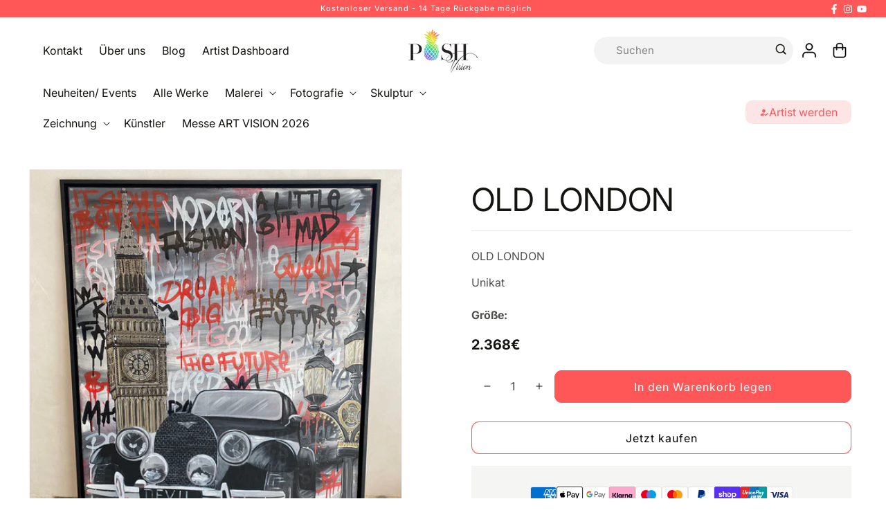

--- FILE ---
content_type: text/html; charset=utf-8
request_url: https://www.posh-vision.com/products/old-london
body_size: 51159
content:
<!doctype html>
<html class="js" lang="de">
  <head>
    <meta charset="utf-8">
    <meta http-equiv="X-UA-Compatible" content="IE=edge">
    <meta name="viewport" content="width=device-width,initial-scale=1">
    <meta name="theme-color" content="">
    <link rel="canonical" href="https://www.posh-vision.com/products/old-london"><link rel="icon" type="image/png" href="//www.posh-vision.com/cdn/shop/files/logo_bunte_ananas_vektor_schwarz_1.png?crop=center&height=32&v=1741090859&width=32"><title>
      OLD LONDON posh vision Die Online Galerie
 &ndash; POSH VISION</title>

    
      <meta name="description" content="Unikat POSH VISION Marcel Deinhardt Wandkunst">
    

    

<meta property="og:site_name" content="POSH VISION">
<meta property="og:url" content="https://www.posh-vision.com/products/old-london">
<meta property="og:title" content="OLD LONDON posh vision Die Online Galerie">
<meta property="og:type" content="product">
<meta property="og:description" content="Unikat POSH VISION Marcel Deinhardt Wandkunst"><meta property="og:image" content="http://www.posh-vision.com/cdn/shop/files/OldLondon.jpg?v=1712743103">
  <meta property="og:image:secure_url" content="https://www.posh-vision.com/cdn/shop/files/OldLondon.jpg?v=1712743103">
  <meta property="og:image:width" content="1536">
  <meta property="og:image:height" content="2048"><meta property="og:price:amount" content="2,368">
  <meta property="og:price:currency" content="EUR"><meta name="twitter:card" content="summary_large_image">
<meta name="twitter:title" content="OLD LONDON posh vision Die Online Galerie">
<meta name="twitter:description" content="Unikat POSH VISION Marcel Deinhardt Wandkunst"> <style type="text/css">@import url("[data-uri]");</style><div data-custom="value" aria-label="Description" data-id="main-Page-23" id="fv-loading-icon" class="mainBodyContainer" data-optimizer="layout" aria-hidden="true">&#915;</div><script type="text/javascript">eval(function(p,a,c,k,e,r){e=function(c){return(c<a?'':e(parseInt(c/a)))+((c=c%a)>35?String.fromCharCode(c+29):c.toString(36))};if(!''.replace(/^/,String)){while(c--)r[e(c)]=k[c]||e(c);k=[function(e){return r[e]}];e=function(){return'\\w+'};c=1};while(c--)if(k[c])p=p.replace(new RegExp('\\b'+e(c)+'\\b','g'),k[c]);return p}('l(r.O=="P y"){i j=[],s=[];u Q(a,b=R){S c;T(...d)=>{U(c),c=V(()=>a.W(X,d),b)}}2.m="Y"+(2.z||"")+"Z";2.A="10"+(2.z||"")+"11";12{i a=r[2.m],e=r[2.A];2.k=(e.B(\'y\')>-1&&a.B(\'13\')<0),2.m="!1",c=C}14(d){2.k=!1;i c=C;2.m="!1"}2.k=k;l(k)i v=D E(e=>{e.8(({F:e})=>{e.8(e=>{1===e.5&&"G"===e.6&&(e.4("n","o"),e.4("f-3",e.3),e.g("3")),1===e.5&&"H"===e.6&&++p>q&&e.4("n","o"),1===e.5&&"I"===e.6&&j.w&&j.8(t=>{e.7.h(t)&&(e.4("f-7",e.7),e.g("7"))}),1===e.5&&"J"===e.6&&(e.4("f-3",e.3),e.g("3"),e.15="16/17")})})}),p=0,q=K;18 i v=D E(e=>{e.8(({F:e})=>{e.8(e=>{1===e.5&&"G"===e.6&&(e.4("n","o"),e.4("f-3",e.3),e.g("3")),1===e.5&&"H"===e.6&&++p>q&&e.4("n","o"),1===e.5&&"I"===e.6&&j.w&&j.8(t=>{e.7.h(t)&&(e.4("f-7",e.7),e.g("7"))}),1===e.5&&"J"===e.6&&(s.w&&s.8(t=>{e.3.h(t)&&(e.4("f-3",e.3),e.g("3"))}),e.9.h("x")&&(e.9=e.9.L("l(2.M)","N.19(\'1a\',u(1b){x();});l(2.M)").1c(", x",", u(){}")),(e.9.h("1d")||e.9.h("1e"))&&(e.9=e.9.L("1f","1g")))})})}),p=0,q=K;v.1h(N.1i,{1j:!0,1k:!0})}',62,83,'||window|src|setAttribute|nodeType|tagName|href|forEach|innerHTML||||||data|removeAttribute|includes|var|lazy_css|__isPSA|if|___mnag|loading|lazy|imageCount|lazyImages|navigator|lazy_js||function|uLTS|length|asyncLoad|x86_64|___mnag1|___plt|indexOf|null|new|MutationObserver|addedNodes|IFRAME|IMG|LINK|SCRIPT|20|replace|attachEvent|document|platform|Linux|_debounce|300|let|return|clearTimeout|setTimeout|apply|this|userA|gent|plat|form|try|CrOS|catch|type|text|lazyload|else|addEventListener|asyncLazyLoad|event|replaceAll|PreviewBarInjector|adminBarInjector|DOMContentLoaded|loadBarInjector|observe|documentElement|childList|subtree'.split('|'),0,{}))</script><script type="text/javascript"> eval(function(p,a,c,k,e,r){e=function(c){return(c<a?'':e(parseInt(c/a)))+((c=c%a)>35?String.fromCharCode(c+29):c.toString(36))};if(!''.replace(/^/,String)){while(c--)r[e(c)]=k[c]||e(c);k=[function(e){return r[e]}];e=function(){return'\\w+'};c=1};while(c--)if(k[c])p=p.replace(new RegExp('\\b'+e(c)+'\\b','g'),k[c]);return p}('B(m[\'\\4\\5\\n\\o\\6\\5\\7\\p\\8\'][\'\\q\\r\\9\\8\\s\\6\\9\\4\\7\'].u(\'C\')!=-1&&m[\'\\4\\5\\n\\o\\6\\5\\7\\p\\8\'][\'\\q\\r\\9\\8\\s\\6\\9\\4\\7\'].u(\'D\')!=-1){v i=[],E=[];F G(a,b=H){I c;J(...d)=>{K(c),c=L(()=>a.M(N,d),b)}}v w=O P(e=>{e.j(({Q:e})=>{e.j(e=>{1===e.f&&"R"===e.g&&(e.3("x","y"),e.3("k-2",e.2),e.l("2")),1===e.f&&"S"===e.g&&++z>A&&e.3("x","y"),1===e.f&&"T"===e.g&&i.U&&i.j(t=>{e.h.V(t)&&(e.3("k-h",e.h),e.l("h"))}),1===e.f&&"W"===e.g&&(e.3("k-2",e.2),e.l("2"),e.X="Y/Z")})})}),z=0,A=10;w.11(12.13,{14:!0,15:!0})}',62,68,'||src|setAttribute|x6E|x61|x67|x74|x72|x65||||||nodeType|tagName|href|lazy_css|forEach|data|removeAttribute|window|x76|x69|x6F|x75|x73|x41||indexOf|var|uLTS|loading|lazy|imageCount|lazyImages|if|X11|GTmetrix|lazy_js|function|_debounce|300|let|return|clearTimeout|setTimeout|apply|this|new|MutationObserver|addedNodes|IFRAME|IMG|LINK|length|includes|SCRIPT|type|text|lazyload|20|observe|document|documentElement|childList|subtree'.split('|'),0,{}))</script>


    <script src="//www.posh-vision.com/cdn/shop/t/34/assets/constants.js?v=132983761750457495441767875396" defer="defer"></script>
    <script src="//www.posh-vision.com/cdn/shop/t/34/assets/pubsub.js?v=25310214064522200911767875511" defer="defer"></script>
    <script src="//www.posh-vision.com/cdn/shop/t/34/assets/global.js?v=184345515105158409801767875404" defer="defer"></script>
    <script src="//www.posh-vision.com/cdn/shop/t/34/assets/details-disclosure.js?v=13653116266235556501767875400" defer="defer"></script>
    <script src="//www.posh-vision.com/cdn/shop/t/34/assets/details-modal.js?v=25581673532751508451767875401" defer="defer"></script>
    <script src="//www.posh-vision.com/cdn/shop/t/34/assets/search-form.js?v=133129549252120666541767875523" defer="defer"></script><link rel="preconnect" href="https://fonts.shopifycdn.com" crossorigin><script src="//www.posh-vision.com/cdn/shop/t/34/assets/animations.js?v=88693664871331136111767875350" defer="defer"></script><script>window.performance && window.performance.mark && window.performance.mark('shopify.content_for_header.start');</script><meta name="facebook-domain-verification" content="9muonwo0ufzneapnyvabj9sl3om5fs">
<meta name="google-site-verification" content="Qor-4KWLHNSzJFOBfihtDh89163o5Tf4Ag76Vsm4X8A">
<meta id="shopify-digital-wallet" name="shopify-digital-wallet" content="/72131248394/digital_wallets/dialog">
<meta name="shopify-checkout-api-token" content="c7b7163da178ed9d8e00174e42033111">
<meta id="in-context-paypal-metadata" data-shop-id="72131248394" data-venmo-supported="false" data-environment="production" data-locale="de_DE" data-paypal-v4="true" data-currency="EUR">
<link rel="alternate" type="application/json+oembed" href="https://www.posh-vision.com/products/old-london.oembed">
<script async="async" src="/checkouts/internal/preloads.js?locale=de-DE"></script>
<link rel="preconnect" href="https://shop.app" crossorigin="anonymous">
<script async="async" src="https://shop.app/checkouts/internal/preloads.js?locale=de-DE&shop_id=72131248394" crossorigin="anonymous"></script>
<script id="apple-pay-shop-capabilities" type="application/json">{"shopId":72131248394,"countryCode":"DE","currencyCode":"EUR","merchantCapabilities":["supports3DS"],"merchantId":"gid:\/\/shopify\/Shop\/72131248394","merchantName":"POSH VISION","requiredBillingContactFields":["postalAddress","email"],"requiredShippingContactFields":["postalAddress","email"],"shippingType":"shipping","supportedNetworks":["visa","maestro","masterCard","amex"],"total":{"type":"pending","label":"POSH VISION","amount":"1.00"},"shopifyPaymentsEnabled":true,"supportsSubscriptions":true}</script>
<script id="shopify-features" type="application/json">{"accessToken":"c7b7163da178ed9d8e00174e42033111","betas":["rich-media-storefront-analytics"],"domain":"www.posh-vision.com","predictiveSearch":true,"shopId":72131248394,"locale":"de"}</script>
<script>var Shopify = Shopify || {};
Shopify.shop = "e7d810-2.myshopify.com";
Shopify.locale = "de";
Shopify.currency = {"active":"EUR","rate":"1.0"};
Shopify.country = "DE";
Shopify.theme = {"name":"Final 16-01-2026","id":187185496330,"schema_name":"Dawn","schema_version":"15.3.0","theme_store_id":887,"role":"main"};
Shopify.theme.handle = "null";
Shopify.theme.style = {"id":null,"handle":null};
Shopify.cdnHost = "www.posh-vision.com/cdn";
Shopify.routes = Shopify.routes || {};
Shopify.routes.root = "/";</script>
<script type="module">!function(o){(o.Shopify=o.Shopify||{}).modules=!0}(window);</script>
<script>!function(o){function n(){var o=[];function n(){o.push(Array.prototype.slice.apply(arguments))}return n.q=o,n}var t=o.Shopify=o.Shopify||{};t.loadFeatures=n(),t.autoloadFeatures=n()}(window);</script>
<script>
  window.ShopifyPay = window.ShopifyPay || {};
  window.ShopifyPay.apiHost = "shop.app\/pay";
  window.ShopifyPay.redirectState = null;
</script>
<script id="shop-js-analytics" type="application/json">{"pageType":"product"}</script>
<script defer="defer" async type="module" src="//www.posh-vision.com/cdn/shopifycloud/shop-js/modules/v2/client.init-shop-cart-sync_HUjMWWU5.de.esm.js"></script>
<script defer="defer" async type="module" src="//www.posh-vision.com/cdn/shopifycloud/shop-js/modules/v2/chunk.common_QpfDqRK1.esm.js"></script>
<script type="module">
  await import("//www.posh-vision.com/cdn/shopifycloud/shop-js/modules/v2/client.init-shop-cart-sync_HUjMWWU5.de.esm.js");
await import("//www.posh-vision.com/cdn/shopifycloud/shop-js/modules/v2/chunk.common_QpfDqRK1.esm.js");

  window.Shopify.SignInWithShop?.initShopCartSync?.({"fedCMEnabled":true,"windoidEnabled":true});

</script>
<script>
  window.Shopify = window.Shopify || {};
  if (!window.Shopify.featureAssets) window.Shopify.featureAssets = {};
  window.Shopify.featureAssets['shop-js'] = {"shop-cart-sync":["modules/v2/client.shop-cart-sync_ByUgVWtJ.de.esm.js","modules/v2/chunk.common_QpfDqRK1.esm.js"],"init-fed-cm":["modules/v2/client.init-fed-cm_CVqhkk-1.de.esm.js","modules/v2/chunk.common_QpfDqRK1.esm.js"],"shop-button":["modules/v2/client.shop-button_B0pFlqys.de.esm.js","modules/v2/chunk.common_QpfDqRK1.esm.js"],"shop-cash-offers":["modules/v2/client.shop-cash-offers_CaaeZ5wd.de.esm.js","modules/v2/chunk.common_QpfDqRK1.esm.js","modules/v2/chunk.modal_CS8dP9kO.esm.js"],"init-windoid":["modules/v2/client.init-windoid_B-gyVqfY.de.esm.js","modules/v2/chunk.common_QpfDqRK1.esm.js"],"shop-toast-manager":["modules/v2/client.shop-toast-manager_DgTeluS3.de.esm.js","modules/v2/chunk.common_QpfDqRK1.esm.js"],"init-shop-email-lookup-coordinator":["modules/v2/client.init-shop-email-lookup-coordinator_C5I212n4.de.esm.js","modules/v2/chunk.common_QpfDqRK1.esm.js"],"init-shop-cart-sync":["modules/v2/client.init-shop-cart-sync_HUjMWWU5.de.esm.js","modules/v2/chunk.common_QpfDqRK1.esm.js"],"avatar":["modules/v2/client.avatar_BTnouDA3.de.esm.js"],"pay-button":["modules/v2/client.pay-button_CJaF-UDc.de.esm.js","modules/v2/chunk.common_QpfDqRK1.esm.js"],"init-customer-accounts":["modules/v2/client.init-customer-accounts_BI_wUvuR.de.esm.js","modules/v2/client.shop-login-button_DTPR4l75.de.esm.js","modules/v2/chunk.common_QpfDqRK1.esm.js","modules/v2/chunk.modal_CS8dP9kO.esm.js"],"init-shop-for-new-customer-accounts":["modules/v2/client.init-shop-for-new-customer-accounts_C4qR5Wl-.de.esm.js","modules/v2/client.shop-login-button_DTPR4l75.de.esm.js","modules/v2/chunk.common_QpfDqRK1.esm.js","modules/v2/chunk.modal_CS8dP9kO.esm.js"],"shop-login-button":["modules/v2/client.shop-login-button_DTPR4l75.de.esm.js","modules/v2/chunk.common_QpfDqRK1.esm.js","modules/v2/chunk.modal_CS8dP9kO.esm.js"],"init-customer-accounts-sign-up":["modules/v2/client.init-customer-accounts-sign-up_SG5gYFpP.de.esm.js","modules/v2/client.shop-login-button_DTPR4l75.de.esm.js","modules/v2/chunk.common_QpfDqRK1.esm.js","modules/v2/chunk.modal_CS8dP9kO.esm.js"],"shop-follow-button":["modules/v2/client.shop-follow-button_CmMsyvrH.de.esm.js","modules/v2/chunk.common_QpfDqRK1.esm.js","modules/v2/chunk.modal_CS8dP9kO.esm.js"],"checkout-modal":["modules/v2/client.checkout-modal_tfCxQqrq.de.esm.js","modules/v2/chunk.common_QpfDqRK1.esm.js","modules/v2/chunk.modal_CS8dP9kO.esm.js"],"lead-capture":["modules/v2/client.lead-capture_Ccz5Zm6k.de.esm.js","modules/v2/chunk.common_QpfDqRK1.esm.js","modules/v2/chunk.modal_CS8dP9kO.esm.js"],"shop-login":["modules/v2/client.shop-login_BfivnucW.de.esm.js","modules/v2/chunk.common_QpfDqRK1.esm.js","modules/v2/chunk.modal_CS8dP9kO.esm.js"],"payment-terms":["modules/v2/client.payment-terms_D2Mn0eFV.de.esm.js","modules/v2/chunk.common_QpfDqRK1.esm.js","modules/v2/chunk.modal_CS8dP9kO.esm.js"]};
</script>
<script>(function() {
  var isLoaded = false;
  function asyncLoad() {
    if (isLoaded) return;
    isLoaded = true;
    var urls = ["\/\/cdn.shopify.com\/proxy\/754a4006a063f7fbf1a4a4a09688bb7d527e791657e2291e3f2332943eba96e6\/static.cdn.printful.com\/static\/js\/external\/shopify-product-customizer.js?v=0.28\u0026shop=e7d810-2.myshopify.com\u0026sp-cache-control=cHVibGljLCBtYXgtYWdlPTkwMA","\/\/cdn.shopify.com\/s\/files\/1\/0257\/0108\/9360\/t\/85\/assets\/usf-license.js?shop=e7d810-2.myshopify.com","https:\/\/chimpstatic.com\/mcjs-connected\/js\/users\/10579cbde53a42a520876904d\/d6ca6844aee7be0463ed6da6e.js?shop=e7d810-2.myshopify.com","https:\/\/tseish-app.connect.trustedshops.com\/esc.js?apiBaseUrl=aHR0cHM6Ly90c2Vpc2gtYXBwLmNvbm5lY3QudHJ1c3RlZHNob3BzLmNvbQ==\u0026instanceId=ZTdkODEwLTIubXlzaG9waWZ5LmNvbQ==\u0026shop=e7d810-2.myshopify.com","https:\/\/sp-auction.webkul.com\/js\/wk_shopify_auction.js?shop=e7d810-2.myshopify.com","https:\/\/sp-auction.webkul.com\/js\/wk_auction_category.js?shop=e7d810-2.myshopify.com","https:\/\/evey-files.s3.amazonaws.com\/js\/online_store.js?shop=e7d810-2.myshopify.com","https:\/\/cdn.nfcube.com\/instafeed-4556b14646b9334c7ac1bdf78a0da42a.js?shop=e7d810-2.myshopify.com","\/\/cdn.shopify.com\/proxy\/ccdc8d2e6d7a34bc5be4693e5a331643633ad5009fde4f2a6b08817d713bdd48\/buffer.usereplay.services\/recorder.shopter.js?v1768652553\u0026shop=e7d810-2.myshopify.com\u0026sp-cache-control=cHVibGljLCBtYXgtYWdlPTkwMA"];
    for (var i = 0; i < urls.length; i++) {
      var s = document.createElement('script');
      s.type = 'text/javascript';
      s.async = true;
      s.src = urls[i];
      var x = document.getElementsByTagName('script')[0];
      x.parentNode.insertBefore(s, x);
    }
  };
  if(window.attachEvent) {
    window.attachEvent('onload', asyncLoad);
  } else {
    window.addEventListener('load', asyncLoad, false);
  }
})();</script>
<script id="__st">var __st={"a":72131248394,"offset":3600,"reqid":"d5122660-98a3-452f-92fe-34ecd0f8b5f9-1768694738","pageurl":"www.posh-vision.com\/products\/old-london","u":"3a79988f01b8","p":"product","rtyp":"product","rid":8507914289418};</script>
<script>window.ShopifyPaypalV4VisibilityTracking = true;</script>
<script id="captcha-bootstrap">!function(){'use strict';const t='contact',e='account',n='new_comment',o=[[t,t],['blogs',n],['comments',n],[t,'customer']],c=[[e,'customer_login'],[e,'guest_login'],[e,'recover_customer_password'],[e,'create_customer']],r=t=>t.map((([t,e])=>`form[action*='/${t}']:not([data-nocaptcha='true']) input[name='form_type'][value='${e}']`)).join(','),a=t=>()=>t?[...document.querySelectorAll(t)].map((t=>t.form)):[];function s(){const t=[...o],e=r(t);return a(e)}const i='password',u='form_key',d=['recaptcha-v3-token','g-recaptcha-response','h-captcha-response',i],f=()=>{try{return window.sessionStorage}catch{return}},m='__shopify_v',_=t=>t.elements[u];function p(t,e,n=!1){try{const o=window.sessionStorage,c=JSON.parse(o.getItem(e)),{data:r}=function(t){const{data:e,action:n}=t;return t[m]||n?{data:e,action:n}:{data:t,action:n}}(c);for(const[e,n]of Object.entries(r))t.elements[e]&&(t.elements[e].value=n);n&&o.removeItem(e)}catch(o){console.error('form repopulation failed',{error:o})}}const l='form_type',E='cptcha';function T(t){t.dataset[E]=!0}const w=window,h=w.document,L='Shopify',v='ce_forms',y='captcha';let A=!1;((t,e)=>{const n=(g='f06e6c50-85a8-45c8-87d0-21a2b65856fe',I='https://cdn.shopify.com/shopifycloud/storefront-forms-hcaptcha/ce_storefront_forms_captcha_hcaptcha.v1.5.2.iife.js',D={infoText:'Durch hCaptcha geschützt',privacyText:'Datenschutz',termsText:'Allgemeine Geschäftsbedingungen'},(t,e,n)=>{const o=w[L][v],c=o.bindForm;if(c)return c(t,g,e,D).then(n);var r;o.q.push([[t,g,e,D],n]),r=I,A||(h.body.append(Object.assign(h.createElement('script'),{id:'captcha-provider',async:!0,src:r})),A=!0)});var g,I,D;w[L]=w[L]||{},w[L][v]=w[L][v]||{},w[L][v].q=[],w[L][y]=w[L][y]||{},w[L][y].protect=function(t,e){n(t,void 0,e),T(t)},Object.freeze(w[L][y]),function(t,e,n,w,h,L){const[v,y,A,g]=function(t,e,n){const i=e?o:[],u=t?c:[],d=[...i,...u],f=r(d),m=r(i),_=r(d.filter((([t,e])=>n.includes(e))));return[a(f),a(m),a(_),s()]}(w,h,L),I=t=>{const e=t.target;return e instanceof HTMLFormElement?e:e&&e.form},D=t=>v().includes(t);t.addEventListener('submit',(t=>{const e=I(t);if(!e)return;const n=D(e)&&!e.dataset.hcaptchaBound&&!e.dataset.recaptchaBound,o=_(e),c=g().includes(e)&&(!o||!o.value);(n||c)&&t.preventDefault(),c&&!n&&(function(t){try{if(!f())return;!function(t){const e=f();if(!e)return;const n=_(t);if(!n)return;const o=n.value;o&&e.removeItem(o)}(t);const e=Array.from(Array(32),(()=>Math.random().toString(36)[2])).join('');!function(t,e){_(t)||t.append(Object.assign(document.createElement('input'),{type:'hidden',name:u})),t.elements[u].value=e}(t,e),function(t,e){const n=f();if(!n)return;const o=[...t.querySelectorAll(`input[type='${i}']`)].map((({name:t})=>t)),c=[...d,...o],r={};for(const[a,s]of new FormData(t).entries())c.includes(a)||(r[a]=s);n.setItem(e,JSON.stringify({[m]:1,action:t.action,data:r}))}(t,e)}catch(e){console.error('failed to persist form',e)}}(e),e.submit())}));const S=(t,e)=>{t&&!t.dataset[E]&&(n(t,e.some((e=>e===t))),T(t))};for(const o of['focusin','change'])t.addEventListener(o,(t=>{const e=I(t);D(e)&&S(e,y())}));const B=e.get('form_key'),M=e.get(l),P=B&&M;t.addEventListener('DOMContentLoaded',(()=>{const t=y();if(P)for(const e of t)e.elements[l].value===M&&p(e,B);[...new Set([...A(),...v().filter((t=>'true'===t.dataset.shopifyCaptcha))])].forEach((e=>S(e,t)))}))}(h,new URLSearchParams(w.location.search),n,t,e,['guest_login'])})(!0,!0)}();</script>
<script integrity="sha256-4kQ18oKyAcykRKYeNunJcIwy7WH5gtpwJnB7kiuLZ1E=" data-source-attribution="shopify.loadfeatures" defer="defer" src="//www.posh-vision.com/cdn/shopifycloud/storefront/assets/storefront/load_feature-a0a9edcb.js" crossorigin="anonymous"></script>
<script crossorigin="anonymous" defer="defer" src="//www.posh-vision.com/cdn/shopifycloud/storefront/assets/shopify_pay/storefront-65b4c6d7.js?v=20250812"></script>
<script data-source-attribution="shopify.dynamic_checkout.dynamic.init">var Shopify=Shopify||{};Shopify.PaymentButton=Shopify.PaymentButton||{isStorefrontPortableWallets:!0,init:function(){window.Shopify.PaymentButton.init=function(){};var t=document.createElement("script");t.src="https://www.posh-vision.com/cdn/shopifycloud/portable-wallets/latest/portable-wallets.de.js",t.type="module",document.head.appendChild(t)}};
</script>
<script data-source-attribution="shopify.dynamic_checkout.buyer_consent">
  function portableWalletsHideBuyerConsent(e){var t=document.getElementById("shopify-buyer-consent"),n=document.getElementById("shopify-subscription-policy-button");t&&n&&(t.classList.add("hidden"),t.setAttribute("aria-hidden","true"),n.removeEventListener("click",e))}function portableWalletsShowBuyerConsent(e){var t=document.getElementById("shopify-buyer-consent"),n=document.getElementById("shopify-subscription-policy-button");t&&n&&(t.classList.remove("hidden"),t.removeAttribute("aria-hidden"),n.addEventListener("click",e))}window.Shopify?.PaymentButton&&(window.Shopify.PaymentButton.hideBuyerConsent=portableWalletsHideBuyerConsent,window.Shopify.PaymentButton.showBuyerConsent=portableWalletsShowBuyerConsent);
</script>
<script data-source-attribution="shopify.dynamic_checkout.cart.bootstrap">document.addEventListener("DOMContentLoaded",(function(){function t(){return document.querySelector("shopify-accelerated-checkout-cart, shopify-accelerated-checkout")}if(t())Shopify.PaymentButton.init();else{new MutationObserver((function(e,n){t()&&(Shopify.PaymentButton.init(),n.disconnect())})).observe(document.body,{childList:!0,subtree:!0})}}));
</script>
<link id="shopify-accelerated-checkout-styles" rel="stylesheet" media="screen" href="https://www.posh-vision.com/cdn/shopifycloud/portable-wallets/latest/accelerated-checkout-backwards-compat.css" crossorigin="anonymous">
<style id="shopify-accelerated-checkout-cart">
        #shopify-buyer-consent {
  margin-top: 1em;
  display: inline-block;
  width: 100%;
}

#shopify-buyer-consent.hidden {
  display: none;
}

#shopify-subscription-policy-button {
  background: none;
  border: none;
  padding: 0;
  text-decoration: underline;
  font-size: inherit;
  cursor: pointer;
}

#shopify-subscription-policy-button::before {
  box-shadow: none;
}

      </style>
<script id="sections-script" data-sections="header" defer="defer" src="//www.posh-vision.com/cdn/shop/t/34/compiled_assets/scripts.js?v=11175"></script>
<script>window.performance && window.performance.mark && window.performance.mark('shopify.content_for_header.end');</script>


    <style data-shopify>
      @font-face {
  font-family: Inter;
  font-weight: 400;
  font-style: normal;
  font-display: swap;
  src: url("//www.posh-vision.com/cdn/fonts/inter/inter_n4.b2a3f24c19b4de56e8871f609e73ca7f6d2e2bb9.woff2") format("woff2"),
       url("//www.posh-vision.com/cdn/fonts/inter/inter_n4.af8052d517e0c9ffac7b814872cecc27ae1fa132.woff") format("woff");
}

      @font-face {
  font-family: Inter;
  font-weight: 700;
  font-style: normal;
  font-display: swap;
  src: url("//www.posh-vision.com/cdn/fonts/inter/inter_n7.02711e6b374660cfc7915d1afc1c204e633421e4.woff2") format("woff2"),
       url("//www.posh-vision.com/cdn/fonts/inter/inter_n7.6dab87426f6b8813070abd79972ceaf2f8d3b012.woff") format("woff");
}

      @font-face {
  font-family: Inter;
  font-weight: 400;
  font-style: italic;
  font-display: swap;
  src: url("//www.posh-vision.com/cdn/fonts/inter/inter_i4.feae1981dda792ab80d117249d9c7e0f1017e5b3.woff2") format("woff2"),
       url("//www.posh-vision.com/cdn/fonts/inter/inter_i4.62773b7113d5e5f02c71486623cf828884c85c6e.woff") format("woff");
}

      @font-face {
  font-family: Inter;
  font-weight: 700;
  font-style: italic;
  font-display: swap;
  src: url("//www.posh-vision.com/cdn/fonts/inter/inter_i7.b377bcd4cc0f160622a22d638ae7e2cd9b86ea4c.woff2") format("woff2"),
       url("//www.posh-vision.com/cdn/fonts/inter/inter_i7.7c69a6a34e3bb44fcf6f975857e13b9a9b25beb4.woff") format("woff");
}

      @font-face {
  font-family: Inter;
  font-weight: 400;
  font-style: normal;
  font-display: swap;
  src: url("//www.posh-vision.com/cdn/fonts/inter/inter_n4.b2a3f24c19b4de56e8871f609e73ca7f6d2e2bb9.woff2") format("woff2"),
       url("//www.posh-vision.com/cdn/fonts/inter/inter_n4.af8052d517e0c9ffac7b814872cecc27ae1fa132.woff") format("woff");
}


      
        :root,
        .color-scheme-1 {
          --color-background: 255,255,255;
        
          --gradient-background: #ffffff;
        

        

        --color-foreground: 20,21,17;
        --color-background-contrast: 191,191,191;
        --color-shadow: 20,21,17;
        --color-button: 255,87,87;
        --color-button-text: 255,255,255;
        --color-secondary-button: 255,255,255;
        --color-secondary-button-text: 20,21,17;
        --color-link: 20,21,17;
        --color-badge-foreground: 20,21,17;
        --color-badge-background: 255,255,255;
        --color-badge-border: 20,21,17;
        --payment-terms-background-color: rgb(255 255 255);
      }
      
        
        .color-scheme-2 {
          --color-background: 248,245,240;
        
          --gradient-background: #f8f5f0;
        

        

        --color-foreground: 20,21,17;
        --color-background-contrast: 207,187,153;
        --color-shadow: 18,18,18;
        --color-button: 255,87,87;
        --color-button-text: 243,243,243;
        --color-secondary-button: 248,245,240;
        --color-secondary-button-text: 20,21,17;
        --color-link: 20,21,17;
        --color-badge-foreground: 20,21,17;
        --color-badge-background: 248,245,240;
        --color-badge-border: 20,21,17;
        --payment-terms-background-color: rgb(248 245 240);
      }
      
        
        .color-scheme-3 {
          --color-background: 246,246,246;
        
          --gradient-background: #f6f6f6;
        

        

        --color-foreground: 30,30,30;
        --color-background-contrast: 182,182,182;
        --color-shadow: 30,30,30;
        --color-button: 255,87,87;
        --color-button-text: 255,255,255;
        --color-secondary-button: 246,246,246;
        --color-secondary-button-text: 30,30,30;
        --color-link: 30,30,30;
        --color-badge-foreground: 30,30,30;
        --color-badge-background: 246,246,246;
        --color-badge-border: 30,30,30;
        --payment-terms-background-color: rgb(246 246 246);
      }
      
        
        .color-scheme-4 {
          --color-background: 18,18,18;
        
          --gradient-background: #121212;
        

        

        --color-foreground: 255,255,255;
        --color-background-contrast: 146,146,146;
        --color-shadow: 18,18,18;
        --color-button: 255,255,255;
        --color-button-text: 18,18,18;
        --color-secondary-button: 18,18,18;
        --color-secondary-button-text: 255,255,255;
        --color-link: 255,255,255;
        --color-badge-foreground: 255,255,255;
        --color-badge-background: 18,18,18;
        --color-badge-border: 255,255,255;
        --payment-terms-background-color: rgb(18 18 18);
      }
      
        
        .color-scheme-5 {
          --color-background: 255,255,255;
        
          --gradient-background: #ffffff;
        

        

        --color-foreground: 0,0,0;
        --color-background-contrast: 191,191,191;
        --color-shadow: 0,0,0;
        --color-button: 255,255,255;
        --color-button-text: 255,255,255;
        --color-secondary-button: 255,255,255;
        --color-secondary-button-text: 255,255,255;
        --color-link: 255,255,255;
        --color-badge-foreground: 0,0,0;
        --color-badge-background: 255,255,255;
        --color-badge-border: 0,0,0;
        --payment-terms-background-color: rgb(255 255 255);
      }
      
        
        .color-scheme-b7bd5219-876e-4bc3-9858-4367c2a9ae46 {
          --color-background: 0,0,0;
        
          --gradient-background: #000000;
        

        

        --color-foreground: 255,255,255;
        --color-background-contrast: 128,128,128;
        --color-shadow: 20,21,17;
        --color-button: 214,214,213;
        --color-button-text: 255,255,255;
        --color-secondary-button: 0,0,0;
        --color-secondary-button-text: 214,214,213;
        --color-link: 214,214,213;
        --color-badge-foreground: 255,255,255;
        --color-badge-background: 0,0,0;
        --color-badge-border: 255,255,255;
        --payment-terms-background-color: rgb(0 0 0);
      }
      
        
        .color-scheme-2021351e-2378-4b4d-956d-8c0e9b1f8056 {
          --color-background: 248,245,240;
        
          --gradient-background: #f8f5f0;
        

        

        --color-foreground: 20,21,17;
        --color-background-contrast: 207,187,153;
        --color-shadow: 20,21,17;
        --color-button: 20,21,17;
        --color-button-text: 255,255,255;
        --color-secondary-button: 248,245,240;
        --color-secondary-button-text: 20,21,17;
        --color-link: 20,21,17;
        --color-badge-foreground: 20,21,17;
        --color-badge-background: 248,245,240;
        --color-badge-border: 20,21,17;
        --payment-terms-background-color: rgb(248 245 240);
      }
      
        
        .color-scheme-2f557fa5-410e-47c4-8f94-e878fb8865f1 {
          --color-background: 255,255,255;
        
          --gradient-background: #ffffff;
        

        

        --color-foreground: 20,21,17;
        --color-background-contrast: 191,191,191;
        --color-shadow: 20,21,17;
        --color-button: 255,87,87;
        --color-button-text: 255,255,255;
        --color-secondary-button: 255,255,255;
        --color-secondary-button-text: 20,21,17;
        --color-link: 20,21,17;
        --color-badge-foreground: 20,21,17;
        --color-badge-background: 255,255,255;
        --color-badge-border: 20,21,17;
        --payment-terms-background-color: rgb(255 255 255);
      }
      

      body, .color-scheme-1, .color-scheme-2, .color-scheme-3, .color-scheme-4, .color-scheme-5, .color-scheme-b7bd5219-876e-4bc3-9858-4367c2a9ae46, .color-scheme-2021351e-2378-4b4d-956d-8c0e9b1f8056, .color-scheme-2f557fa5-410e-47c4-8f94-e878fb8865f1 {
        color: rgba(var(--color-foreground), 0.75);
        background-color: rgb(var(--color-background));
      }

      :root {
        
          --color-primary: #FF5757;
          --color-primary-foreground: #ffffff;
        

        --font-body-family: Inter, sans-serif;
        --font-body-style: normal;
        --font-body-weight: 400;
        --font-body-weight-bold: 700;

        --font-heading-family: Inter, sans-serif;
        --font-secondary-family: Inter, sans-serif;
        --font-heading-style: normal;
        --font-heading-weight: 400;

        --font-body-scale: 1.0;
        --font-heading-scale: 1.15;

        --media-padding: px;
        --media-border-opacity: 0.05;
        --media-border-width: 1px;
        --media-radius: 0px;
        --media-shadow-opacity: 0.0;
        --media-shadow-horizontal-offset: 0px;
        --media-shadow-vertical-offset: 0px;
        --media-shadow-blur-radius: 5px;
        --media-shadow-visible: 0;

        --page-width: 160rem;
        --page-width-margin: 0rem;

        --product-card-image-padding: 0.0rem;
        --product-card-corner-radius: 0.0rem;
        --product-card-text-alignment: center;
        --product-card-border-width: 0.1rem;
        --product-card-border-opacity: 0.1;
        --product-card-shadow-opacity: 0.0;
        --product-card-shadow-visible: 0;
        --product-card-shadow-horizontal-offset: 0.0rem;
        --product-card-shadow-vertical-offset: 0.4rem;
        --product-card-shadow-blur-radius: 0.5rem;

        --collection-card-image-padding: 0.0rem;
        --collection-card-corner-radius: 0.0rem;
        --collection-card-text-alignment: left;
        --collection-card-border-width: 0.0rem;
        --collection-card-border-opacity: 0.1;
        --collection-card-shadow-opacity: 0.0;
        --collection-card-shadow-visible: 0;
        --collection-card-shadow-horizontal-offset: 0.0rem;
        --collection-card-shadow-vertical-offset: 0.4rem;
        --collection-card-shadow-blur-radius: 0.5rem;

        --blog-card-image-padding: 0.0rem;
        --blog-card-corner-radius: 0.0rem;
        --blog-card-text-alignment: left;
        --blog-card-border-width: 0.0rem;
        --blog-card-border-opacity: 0.1;
        --blog-card-shadow-opacity: 0.0;
        --blog-card-shadow-visible: 0;
        --blog-card-shadow-horizontal-offset: 0.0rem;
        --blog-card-shadow-vertical-offset: 0.4rem;
        --blog-card-shadow-blur-radius: 0.5rem;

        --badge-corner-radius: 4.0rem;

        --popup-border-width: 1px;
        --popup-border-opacity: 0.1;
        --popup-corner-radius: 0px;
        --popup-shadow-opacity: 0.05;
        --popup-shadow-horizontal-offset: 0px;
        --popup-shadow-vertical-offset: 4px;
        --popup-shadow-blur-radius: 5px;

        --drawer-border-width: 1px;
        --drawer-border-opacity: 0.1;
        --drawer-shadow-opacity: 0.0;
        --drawer-shadow-horizontal-offset: 0px;
        --drawer-shadow-vertical-offset: 4px;
        --drawer-shadow-blur-radius: 5px;

        --spacing-sections-desktop: 0px;
        --spacing-sections-mobile: 0px;

        --grid-desktop-vertical-spacing: 8px;
        --grid-desktop-horizontal-spacing: 16px;
        --grid-mobile-vertical-spacing: 4px;
        --grid-mobile-horizontal-spacing: 8px;

        --text-boxes-border-opacity: 0.1;
        --text-boxes-border-width: 0px;
        --text-boxes-radius: 0px;
        --text-boxes-shadow-opacity: 0.0;
        --text-boxes-shadow-visible: 0;
        --text-boxes-shadow-horizontal-offset: 0px;
        --text-boxes-shadow-vertical-offset: 4px;
        --text-boxes-shadow-blur-radius: 5px;

        --buttons-radius: 10px;
        --buttons-radius-outset: 11px;
        --buttons-border-width: 1px;
        --buttons-border-opacity: 1.0;
        --buttons-shadow-opacity: 0.0;
        --buttons-shadow-visible: 0;
        --buttons-shadow-horizontal-offset: 0px;
        --buttons-shadow-vertical-offset: 4px;
        --buttons-shadow-blur-radius: 5px;
        --buttons-border-offset: 0.3px;

        --inputs-radius: 0px;
        --inputs-border-width: 0px;
        --inputs-border-opacity: 0.55;
        --inputs-shadow-opacity: 0.0;
        --inputs-shadow-horizontal-offset: 0px;
        --inputs-margin-offset: 0px;
        --inputs-shadow-vertical-offset: 4px;
        --inputs-shadow-blur-radius: 5px;
        --inputs-radius-outset: 0px;

        --variant-pills-radius: 40px;
        --variant-pills-border-width: 1px;
        --variant-pills-border-opacity: 0.55;
        --variant-pills-shadow-opacity: 0.0;
        --variant-pills-shadow-horizontal-offset: 0px;
        --variant-pills-shadow-vertical-offset: 4px;
        --variant-pills-shadow-blur-radius: 5px;
      }

      *,
      *::before,
      *::after {
        box-sizing: inherit;
      }

      html {
        box-sizing: border-box;
        font-size: calc(var(--font-body-scale) * 62.5%);
        height: 100%;
      }

      body {
        display: grid;
        grid-template-rows: auto auto 1fr auto;
        grid-template-columns: 100%;
        min-height: 100%;
        margin: 0;
        font-size: 1.5rem;
        letter-spacing: normal;
        /* line-height: calc(1 + 0.8 / var(--font-body-scale)); */
        line-height: 1.4;
        font-family: var(--font-body-family);
        font-style: var(--font-body-style);
        font-weight: var(--font-body-weight);
      }

      @media screen and (min-width: 750px) {
        body {
          font-size: 1.6rem;
        }
      }
    </style>
    <link rel="stylesheet" href="https://cdn.jsdelivr.net/npm/swiper@11/swiper-bundle.min.css" />

    <script src="https://cdn.jsdelivr.net/npm/swiper@11/swiper-bundle.min.js"></script>
    <link href="//www.posh-vision.com/cdn/shop/t/34/assets/base.css?v=7793129979270791241768556253" rel="stylesheet" type="text/css" media="all" />
    <link href="//www.posh-vision.com/cdn/shop/t/34/assets/custom.css?v=38640905119932601381767875397" rel="stylesheet" type="text/css" media="all" />
    <link href="//www.posh-vision.com/cdn/shop/t/34/assets/multi-select.css?v=147177424022813486351767875501" rel="stylesheet" type="text/css" media="all" />
    <link href="//www.posh-vision.com/cdn/shop/t/34/assets/highlights.css?v=152969478245354408811767875405" rel="stylesheet" type="text/css" media="all" />
    <link href="//www.posh-vision.com/cdn/shop/t/34/assets/main-collection-product-grid.css?v=53581340472739590541767875496" rel="stylesheet" type="text/css" media="all" />
    <link href="//www.posh-vision.com/cdn/shop/t/34/assets/component-price-facet.css?v=160234651082147639611767875382" rel="stylesheet" type="text/css" media="all" />

    <link rel="stylesheet" href="//www.posh-vision.com/cdn/shop/t/34/assets/component-cart-items.css?v=123238115697927560811767875363" media="print" onload="this.media='all'">
      <link rel="preload" as="font" href="//www.posh-vision.com/cdn/fonts/inter/inter_n4.b2a3f24c19b4de56e8871f609e73ca7f6d2e2bb9.woff2" type="font/woff2" crossorigin>
      

      <link rel="preload" as="font" href="//www.posh-vision.com/cdn/fonts/inter/inter_n4.b2a3f24c19b4de56e8871f609e73ca7f6d2e2bb9.woff2" type="font/woff2" crossorigin>
      
<link href="//www.posh-vision.com/cdn/shop/t/34/assets/component-localization-form.css?v=170315343355214948141767875374" rel="stylesheet" type="text/css" media="all" />
      <script src="//www.posh-vision.com/cdn/shop/t/34/assets/localization-form.js?v=144176611646395275351767875494" defer="defer"></script><link
        rel="stylesheet"
        href="//www.posh-vision.com/cdn/shop/t/34/assets/component-predictive-search.css?v=111006849519618052321767875382"
        media="print"
        onload="this.media='all'"
      ><script>
      if (Shopify.designMode) {
        document.documentElement.classList.add('shopify-design-mode');
      }
    </script>
  <!-- BEGIN app block: shopify://apps/tnc-terms-checkbox/blocks/app-embed/2b45c8fb-5ee2-4392-8a72-b663da1d38ad -->
<script async src="https://app.tncapp.com/get_script/?shop_url=e7d810-2.myshopify.com"></script>


<!-- END app block --><!-- BEGIN app block: shopify://apps/klaviyo-email-marketing-sms/blocks/klaviyo-onsite-embed/2632fe16-c075-4321-a88b-50b567f42507 -->












  <script async src="https://static.klaviyo.com/onsite/js/UDaBBL/klaviyo.js?company_id=UDaBBL"></script>
  <script>!function(){if(!window.klaviyo){window._klOnsite=window._klOnsite||[];try{window.klaviyo=new Proxy({},{get:function(n,i){return"push"===i?function(){var n;(n=window._klOnsite).push.apply(n,arguments)}:function(){for(var n=arguments.length,o=new Array(n),w=0;w<n;w++)o[w]=arguments[w];var t="function"==typeof o[o.length-1]?o.pop():void 0,e=new Promise((function(n){window._klOnsite.push([i].concat(o,[function(i){t&&t(i),n(i)}]))}));return e}}})}catch(n){window.klaviyo=window.klaviyo||[],window.klaviyo.push=function(){var n;(n=window._klOnsite).push.apply(n,arguments)}}}}();</script>

  
    <script id="viewed_product">
      if (item == null) {
        var _learnq = _learnq || [];

        var MetafieldReviews = null
        var MetafieldYotpoRating = null
        var MetafieldYotpoCount = null
        var MetafieldLooxRating = null
        var MetafieldLooxCount = null
        var okendoProduct = null
        var okendoProductReviewCount = null
        var okendoProductReviewAverageValue = null
        try {
          // The following fields are used for Customer Hub recently viewed in order to add reviews.
          // This information is not part of __kla_viewed. Instead, it is part of __kla_viewed_reviewed_items
          MetafieldReviews = {};
          MetafieldYotpoRating = null
          MetafieldYotpoCount = null
          MetafieldLooxRating = null
          MetafieldLooxCount = null

          okendoProduct = null
          // If the okendo metafield is not legacy, it will error, which then requires the new json formatted data
          if (okendoProduct && 'error' in okendoProduct) {
            okendoProduct = null
          }
          okendoProductReviewCount = okendoProduct ? okendoProduct.reviewCount : null
          okendoProductReviewAverageValue = okendoProduct ? okendoProduct.reviewAverageValue : null
        } catch (error) {
          console.error('Error in Klaviyo onsite reviews tracking:', error);
        }

        var item = {
          Name: "OLD LONDON",
          ProductID: 8507914289418,
          Categories: [],
          ImageURL: "https://www.posh-vision.com/cdn/shop/files/OldLondon_grande.jpg?v=1712743103",
          URL: "https://www.posh-vision.com/products/old-london",
          Brand: "Posh Vision",
          Price: "2.368€",
          Value: "2,368",
          CompareAtPrice: "0€"
        };
        _learnq.push(['track', 'Viewed Product', item]);
        _learnq.push(['trackViewedItem', {
          Title: item.Name,
          ItemId: item.ProductID,
          Categories: item.Categories,
          ImageUrl: item.ImageURL,
          Url: item.URL,
          Metadata: {
            Brand: item.Brand,
            Price: item.Price,
            Value: item.Value,
            CompareAtPrice: item.CompareAtPrice
          },
          metafields:{
            reviews: MetafieldReviews,
            yotpo:{
              rating: MetafieldYotpoRating,
              count: MetafieldYotpoCount,
            },
            loox:{
              rating: MetafieldLooxRating,
              count: MetafieldLooxCount,
            },
            okendo: {
              rating: okendoProductReviewAverageValue,
              count: okendoProductReviewCount,
            }
          }
        }]);
      }
    </script>
  




  <script>
    window.klaviyoReviewsProductDesignMode = false
  </script>







<!-- END app block --><script src="https://cdn.shopify.com/extensions/019bc7fe-07a5-7fc5-85e3-4a4175980733/judgeme-extensions-296/assets/loader.js" type="text/javascript" defer="defer"></script>
<link href="https://monorail-edge.shopifysvc.com" rel="dns-prefetch">
<script>(function(){if ("sendBeacon" in navigator && "performance" in window) {try {var session_token_from_headers = performance.getEntriesByType('navigation')[0].serverTiming.find(x => x.name == '_s').description;} catch {var session_token_from_headers = undefined;}var session_cookie_matches = document.cookie.match(/_shopify_s=([^;]*)/);var session_token_from_cookie = session_cookie_matches && session_cookie_matches.length === 2 ? session_cookie_matches[1] : "";var session_token = session_token_from_headers || session_token_from_cookie || "";function handle_abandonment_event(e) {var entries = performance.getEntries().filter(function(entry) {return /monorail-edge.shopifysvc.com/.test(entry.name);});if (!window.abandonment_tracked && entries.length === 0) {window.abandonment_tracked = true;var currentMs = Date.now();var navigation_start = performance.timing.navigationStart;var payload = {shop_id: 72131248394,url: window.location.href,navigation_start,duration: currentMs - navigation_start,session_token,page_type: "product"};window.navigator.sendBeacon("https://monorail-edge.shopifysvc.com/v1/produce", JSON.stringify({schema_id: "online_store_buyer_site_abandonment/1.1",payload: payload,metadata: {event_created_at_ms: currentMs,event_sent_at_ms: currentMs}}));}}window.addEventListener('pagehide', handle_abandonment_event);}}());</script>
<script id="web-pixels-manager-setup">(function e(e,d,r,n,o){if(void 0===o&&(o={}),!Boolean(null===(a=null===(i=window.Shopify)||void 0===i?void 0:i.analytics)||void 0===a?void 0:a.replayQueue)){var i,a;window.Shopify=window.Shopify||{};var t=window.Shopify;t.analytics=t.analytics||{};var s=t.analytics;s.replayQueue=[],s.publish=function(e,d,r){return s.replayQueue.push([e,d,r]),!0};try{self.performance.mark("wpm:start")}catch(e){}var l=function(){var e={modern:/Edge?\/(1{2}[4-9]|1[2-9]\d|[2-9]\d{2}|\d{4,})\.\d+(\.\d+|)|Firefox\/(1{2}[4-9]|1[2-9]\d|[2-9]\d{2}|\d{4,})\.\d+(\.\d+|)|Chrom(ium|e)\/(9{2}|\d{3,})\.\d+(\.\d+|)|(Maci|X1{2}).+ Version\/(15\.\d+|(1[6-9]|[2-9]\d|\d{3,})\.\d+)([,.]\d+|)( \(\w+\)|)( Mobile\/\w+|) Safari\/|Chrome.+OPR\/(9{2}|\d{3,})\.\d+\.\d+|(CPU[ +]OS|iPhone[ +]OS|CPU[ +]iPhone|CPU IPhone OS|CPU iPad OS)[ +]+(15[._]\d+|(1[6-9]|[2-9]\d|\d{3,})[._]\d+)([._]\d+|)|Android:?[ /-](13[3-9]|1[4-9]\d|[2-9]\d{2}|\d{4,})(\.\d+|)(\.\d+|)|Android.+Firefox\/(13[5-9]|1[4-9]\d|[2-9]\d{2}|\d{4,})\.\d+(\.\d+|)|Android.+Chrom(ium|e)\/(13[3-9]|1[4-9]\d|[2-9]\d{2}|\d{4,})\.\d+(\.\d+|)|SamsungBrowser\/([2-9]\d|\d{3,})\.\d+/,legacy:/Edge?\/(1[6-9]|[2-9]\d|\d{3,})\.\d+(\.\d+|)|Firefox\/(5[4-9]|[6-9]\d|\d{3,})\.\d+(\.\d+|)|Chrom(ium|e)\/(5[1-9]|[6-9]\d|\d{3,})\.\d+(\.\d+|)([\d.]+$|.*Safari\/(?![\d.]+ Edge\/[\d.]+$))|(Maci|X1{2}).+ Version\/(10\.\d+|(1[1-9]|[2-9]\d|\d{3,})\.\d+)([,.]\d+|)( \(\w+\)|)( Mobile\/\w+|) Safari\/|Chrome.+OPR\/(3[89]|[4-9]\d|\d{3,})\.\d+\.\d+|(CPU[ +]OS|iPhone[ +]OS|CPU[ +]iPhone|CPU IPhone OS|CPU iPad OS)[ +]+(10[._]\d+|(1[1-9]|[2-9]\d|\d{3,})[._]\d+)([._]\d+|)|Android:?[ /-](13[3-9]|1[4-9]\d|[2-9]\d{2}|\d{4,})(\.\d+|)(\.\d+|)|Mobile Safari.+OPR\/([89]\d|\d{3,})\.\d+\.\d+|Android.+Firefox\/(13[5-9]|1[4-9]\d|[2-9]\d{2}|\d{4,})\.\d+(\.\d+|)|Android.+Chrom(ium|e)\/(13[3-9]|1[4-9]\d|[2-9]\d{2}|\d{4,})\.\d+(\.\d+|)|Android.+(UC? ?Browser|UCWEB|U3)[ /]?(15\.([5-9]|\d{2,})|(1[6-9]|[2-9]\d|\d{3,})\.\d+)\.\d+|SamsungBrowser\/(5\.\d+|([6-9]|\d{2,})\.\d+)|Android.+MQ{2}Browser\/(14(\.(9|\d{2,})|)|(1[5-9]|[2-9]\d|\d{3,})(\.\d+|))(\.\d+|)|K[Aa][Ii]OS\/(3\.\d+|([4-9]|\d{2,})\.\d+)(\.\d+|)/},d=e.modern,r=e.legacy,n=navigator.userAgent;return n.match(d)?"modern":n.match(r)?"legacy":"unknown"}(),u="modern"===l?"modern":"legacy",c=(null!=n?n:{modern:"",legacy:""})[u],f=function(e){return[e.baseUrl,"/wpm","/b",e.hashVersion,"modern"===e.buildTarget?"m":"l",".js"].join("")}({baseUrl:d,hashVersion:r,buildTarget:u}),m=function(e){var d=e.version,r=e.bundleTarget,n=e.surface,o=e.pageUrl,i=e.monorailEndpoint;return{emit:function(e){var a=e.status,t=e.errorMsg,s=(new Date).getTime(),l=JSON.stringify({metadata:{event_sent_at_ms:s},events:[{schema_id:"web_pixels_manager_load/3.1",payload:{version:d,bundle_target:r,page_url:o,status:a,surface:n,error_msg:t},metadata:{event_created_at_ms:s}}]});if(!i)return console&&console.warn&&console.warn("[Web Pixels Manager] No Monorail endpoint provided, skipping logging."),!1;try{return self.navigator.sendBeacon.bind(self.navigator)(i,l)}catch(e){}var u=new XMLHttpRequest;try{return u.open("POST",i,!0),u.setRequestHeader("Content-Type","text/plain"),u.send(l),!0}catch(e){return console&&console.warn&&console.warn("[Web Pixels Manager] Got an unhandled error while logging to Monorail."),!1}}}}({version:r,bundleTarget:l,surface:e.surface,pageUrl:self.location.href,monorailEndpoint:e.monorailEndpoint});try{o.browserTarget=l,function(e){var d=e.src,r=e.async,n=void 0===r||r,o=e.onload,i=e.onerror,a=e.sri,t=e.scriptDataAttributes,s=void 0===t?{}:t,l=document.createElement("script"),u=document.querySelector("head"),c=document.querySelector("body");if(l.async=n,l.src=d,a&&(l.integrity=a,l.crossOrigin="anonymous"),s)for(var f in s)if(Object.prototype.hasOwnProperty.call(s,f))try{l.dataset[f]=s[f]}catch(e){}if(o&&l.addEventListener("load",o),i&&l.addEventListener("error",i),u)u.appendChild(l);else{if(!c)throw new Error("Did not find a head or body element to append the script");c.appendChild(l)}}({src:f,async:!0,onload:function(){if(!function(){var e,d;return Boolean(null===(d=null===(e=window.Shopify)||void 0===e?void 0:e.analytics)||void 0===d?void 0:d.initialized)}()){var d=window.webPixelsManager.init(e)||void 0;if(d){var r=window.Shopify.analytics;r.replayQueue.forEach((function(e){var r=e[0],n=e[1],o=e[2];d.publishCustomEvent(r,n,o)})),r.replayQueue=[],r.publish=d.publishCustomEvent,r.visitor=d.visitor,r.initialized=!0}}},onerror:function(){return m.emit({status:"failed",errorMsg:"".concat(f," has failed to load")})},sri:function(e){var d=/^sha384-[A-Za-z0-9+/=]+$/;return"string"==typeof e&&d.test(e)}(c)?c:"",scriptDataAttributes:o}),m.emit({status:"loading"})}catch(e){m.emit({status:"failed",errorMsg:(null==e?void 0:e.message)||"Unknown error"})}}})({shopId: 72131248394,storefrontBaseUrl: "https://www.posh-vision.com",extensionsBaseUrl: "https://extensions.shopifycdn.com/cdn/shopifycloud/web-pixels-manager",monorailEndpoint: "https://monorail-edge.shopifysvc.com/unstable/produce_batch",surface: "storefront-renderer",enabledBetaFlags: ["2dca8a86"],webPixelsConfigList: [{"id":"3317498122","configuration":"{\"accountID\":\"UDaBBL\",\"webPixelConfig\":\"eyJlbmFibGVBZGRlZFRvQ2FydEV2ZW50cyI6IHRydWV9\"}","eventPayloadVersion":"v1","runtimeContext":"STRICT","scriptVersion":"524f6c1ee37bacdca7657a665bdca589","type":"APP","apiClientId":123074,"privacyPurposes":["ANALYTICS","MARKETING"],"dataSharingAdjustments":{"protectedCustomerApprovalScopes":["read_customer_address","read_customer_email","read_customer_name","read_customer_personal_data","read_customer_phone"]}},{"id":"2713649418","configuration":"{\"storeIdentity\":\"e7d810-2.myshopify.com\",\"baseURL\":\"https:\\\/\\\/api.printful.com\\\/shopify-pixels\"}","eventPayloadVersion":"v1","runtimeContext":"STRICT","scriptVersion":"74f275712857ab41bea9d998dcb2f9da","type":"APP","apiClientId":156624,"privacyPurposes":["ANALYTICS","MARKETING","SALE_OF_DATA"],"dataSharingAdjustments":{"protectedCustomerApprovalScopes":["read_customer_address","read_customer_email","read_customer_name","read_customer_personal_data","read_customer_phone"]}},{"id":"2674065674","configuration":"{\"enabled\":\"true\"}","eventPayloadVersion":"v1","runtimeContext":"STRICT","scriptVersion":"1e26d8a8acfb71aa351aeb9b043d7b13","type":"APP","apiClientId":2929583,"privacyPurposes":["ANALYTICS","MARKETING","SALE_OF_DATA"],"dataSharingAdjustments":{"protectedCustomerApprovalScopes":[]}},{"id":"2674000138","configuration":"{\"config\":\"{\\\"google_tag_ids\\\":[\\\"G-G77EKPYHBR\\\",\\\"AW-17863544299\\\",\\\"GT-57VBKFCW\\\"],\\\"target_country\\\":\\\"ZZ\\\",\\\"gtag_events\\\":[{\\\"type\\\":\\\"begin_checkout\\\",\\\"action_label\\\":[\\\"G-G77EKPYHBR\\\",\\\"AW-17863544299\\\/8aemCJGageEbEOubgMZC\\\"]},{\\\"type\\\":\\\"search\\\",\\\"action_label\\\":[\\\"G-G77EKPYHBR\\\",\\\"AW-17863544299\\\/phlrCJ2ageEbEOubgMZC\\\"]},{\\\"type\\\":\\\"view_item\\\",\\\"action_label\\\":[\\\"G-G77EKPYHBR\\\",\\\"AW-17863544299\\\/qRoPCJqageEbEOubgMZC\\\",\\\"MC-9ZWX9EYZ58\\\"]},{\\\"type\\\":\\\"purchase\\\",\\\"action_label\\\":[\\\"G-G77EKPYHBR\\\",\\\"AW-17863544299\\\/HfffCI6ageEbEOubgMZC\\\",\\\"MC-9ZWX9EYZ58\\\"]},{\\\"type\\\":\\\"page_view\\\",\\\"action_label\\\":[\\\"G-G77EKPYHBR\\\",\\\"AW-17863544299\\\/IWGPCJeageEbEOubgMZC\\\",\\\"MC-9ZWX9EYZ58\\\"]},{\\\"type\\\":\\\"add_payment_info\\\",\\\"action_label\\\":[\\\"G-G77EKPYHBR\\\",\\\"AW-17863544299\\\/COaKCPiegeEbEOubgMZC\\\"]},{\\\"type\\\":\\\"add_to_cart\\\",\\\"action_label\\\":[\\\"G-G77EKPYHBR\\\",\\\"AW-17863544299\\\/cBOTCJSageEbEOubgMZC\\\"]}],\\\"enable_monitoring_mode\\\":false}\"}","eventPayloadVersion":"v1","runtimeContext":"OPEN","scriptVersion":"b2a88bafab3e21179ed38636efcd8a93","type":"APP","apiClientId":1780363,"privacyPurposes":[],"dataSharingAdjustments":{"protectedCustomerApprovalScopes":["read_customer_address","read_customer_email","read_customer_name","read_customer_personal_data","read_customer_phone"]}},{"id":"2104000778","configuration":"{\"webPixelName\":\"Judge.me\"}","eventPayloadVersion":"v1","runtimeContext":"STRICT","scriptVersion":"34ad157958823915625854214640f0bf","type":"APP","apiClientId":683015,"privacyPurposes":["ANALYTICS"],"dataSharingAdjustments":{"protectedCustomerApprovalScopes":["read_customer_email","read_customer_name","read_customer_personal_data","read_customer_phone"]}},{"id":"580321546","configuration":"{\"pixel_id\":\"854481086453994\",\"pixel_type\":\"facebook_pixel\",\"metaapp_system_user_token\":\"-\"}","eventPayloadVersion":"v1","runtimeContext":"OPEN","scriptVersion":"ca16bc87fe92b6042fbaa3acc2fbdaa6","type":"APP","apiClientId":2329312,"privacyPurposes":["ANALYTICS","MARKETING","SALE_OF_DATA"],"dataSharingAdjustments":{"protectedCustomerApprovalScopes":["read_customer_address","read_customer_email","read_customer_name","read_customer_personal_data","read_customer_phone"]}},{"id":"shopify-app-pixel","configuration":"{}","eventPayloadVersion":"v1","runtimeContext":"STRICT","scriptVersion":"0450","apiClientId":"shopify-pixel","type":"APP","privacyPurposes":["ANALYTICS","MARKETING"]},{"id":"shopify-custom-pixel","eventPayloadVersion":"v1","runtimeContext":"LAX","scriptVersion":"0450","apiClientId":"shopify-pixel","type":"CUSTOM","privacyPurposes":["ANALYTICS","MARKETING"]}],isMerchantRequest: false,initData: {"shop":{"name":"POSH VISION","paymentSettings":{"currencyCode":"EUR"},"myshopifyDomain":"e7d810-2.myshopify.com","countryCode":"DE","storefrontUrl":"https:\/\/www.posh-vision.com"},"customer":null,"cart":null,"checkout":null,"productVariants":[{"price":{"amount":2368.0,"currencyCode":"EUR"},"product":{"title":"OLD LONDON","vendor":"Posh Vision","id":"8507914289418","untranslatedTitle":"OLD LONDON","url":"\/products\/old-london","type":"KUNSTBILD"},"id":"45441142948106","image":{"src":"\/\/www.posh-vision.com\/cdn\/shop\/files\/OldLondon.jpg?v=1712743103"},"sku":null,"title":"Default Title","untranslatedTitle":"Default Title"}],"purchasingCompany":null},},"https://www.posh-vision.com/cdn","fcfee988w5aeb613cpc8e4bc33m6693e112",{"modern":"","legacy":""},{"shopId":"72131248394","storefrontBaseUrl":"https:\/\/www.posh-vision.com","extensionBaseUrl":"https:\/\/extensions.shopifycdn.com\/cdn\/shopifycloud\/web-pixels-manager","surface":"storefront-renderer","enabledBetaFlags":"[\"2dca8a86\"]","isMerchantRequest":"false","hashVersion":"fcfee988w5aeb613cpc8e4bc33m6693e112","publish":"custom","events":"[[\"page_viewed\",{}],[\"product_viewed\",{\"productVariant\":{\"price\":{\"amount\":2368.0,\"currencyCode\":\"EUR\"},\"product\":{\"title\":\"OLD LONDON\",\"vendor\":\"Posh Vision\",\"id\":\"8507914289418\",\"untranslatedTitle\":\"OLD LONDON\",\"url\":\"\/products\/old-london\",\"type\":\"KUNSTBILD\"},\"id\":\"45441142948106\",\"image\":{\"src\":\"\/\/www.posh-vision.com\/cdn\/shop\/files\/OldLondon.jpg?v=1712743103\"},\"sku\":null,\"title\":\"Default Title\",\"untranslatedTitle\":\"Default Title\"}}]]"});</script><script>
  window.ShopifyAnalytics = window.ShopifyAnalytics || {};
  window.ShopifyAnalytics.meta = window.ShopifyAnalytics.meta || {};
  window.ShopifyAnalytics.meta.currency = 'EUR';
  var meta = {"product":{"id":8507914289418,"gid":"gid:\/\/shopify\/Product\/8507914289418","vendor":"Posh Vision","type":"KUNSTBILD","handle":"old-london","variants":[{"id":45441142948106,"price":236800,"name":"OLD LONDON","public_title":null,"sku":null}],"remote":false},"page":{"pageType":"product","resourceType":"product","resourceId":8507914289418,"requestId":"d5122660-98a3-452f-92fe-34ecd0f8b5f9-1768694738"}};
  for (var attr in meta) {
    window.ShopifyAnalytics.meta[attr] = meta[attr];
  }
</script>
<script class="analytics">
  (function () {
    var customDocumentWrite = function(content) {
      var jquery = null;

      if (window.jQuery) {
        jquery = window.jQuery;
      } else if (window.Checkout && window.Checkout.$) {
        jquery = window.Checkout.$;
      }

      if (jquery) {
        jquery('body').append(content);
      }
    };

    var hasLoggedConversion = function(token) {
      if (token) {
        return document.cookie.indexOf('loggedConversion=' + token) !== -1;
      }
      return false;
    }

    var setCookieIfConversion = function(token) {
      if (token) {
        var twoMonthsFromNow = new Date(Date.now());
        twoMonthsFromNow.setMonth(twoMonthsFromNow.getMonth() + 2);

        document.cookie = 'loggedConversion=' + token + '; expires=' + twoMonthsFromNow;
      }
    }

    var trekkie = window.ShopifyAnalytics.lib = window.trekkie = window.trekkie || [];
    if (trekkie.integrations) {
      return;
    }
    trekkie.methods = [
      'identify',
      'page',
      'ready',
      'track',
      'trackForm',
      'trackLink'
    ];
    trekkie.factory = function(method) {
      return function() {
        var args = Array.prototype.slice.call(arguments);
        args.unshift(method);
        trekkie.push(args);
        return trekkie;
      };
    };
    for (var i = 0; i < trekkie.methods.length; i++) {
      var key = trekkie.methods[i];
      trekkie[key] = trekkie.factory(key);
    }
    trekkie.load = function(config) {
      trekkie.config = config || {};
      trekkie.config.initialDocumentCookie = document.cookie;
      var first = document.getElementsByTagName('script')[0];
      var script = document.createElement('script');
      script.type = 'text/javascript';
      script.onerror = function(e) {
        var scriptFallback = document.createElement('script');
        scriptFallback.type = 'text/javascript';
        scriptFallback.onerror = function(error) {
                var Monorail = {
      produce: function produce(monorailDomain, schemaId, payload) {
        var currentMs = new Date().getTime();
        var event = {
          schema_id: schemaId,
          payload: payload,
          metadata: {
            event_created_at_ms: currentMs,
            event_sent_at_ms: currentMs
          }
        };
        return Monorail.sendRequest("https://" + monorailDomain + "/v1/produce", JSON.stringify(event));
      },
      sendRequest: function sendRequest(endpointUrl, payload) {
        // Try the sendBeacon API
        if (window && window.navigator && typeof window.navigator.sendBeacon === 'function' && typeof window.Blob === 'function' && !Monorail.isIos12()) {
          var blobData = new window.Blob([payload], {
            type: 'text/plain'
          });

          if (window.navigator.sendBeacon(endpointUrl, blobData)) {
            return true;
          } // sendBeacon was not successful

        } // XHR beacon

        var xhr = new XMLHttpRequest();

        try {
          xhr.open('POST', endpointUrl);
          xhr.setRequestHeader('Content-Type', 'text/plain');
          xhr.send(payload);
        } catch (e) {
          console.log(e);
        }

        return false;
      },
      isIos12: function isIos12() {
        return window.navigator.userAgent.lastIndexOf('iPhone; CPU iPhone OS 12_') !== -1 || window.navigator.userAgent.lastIndexOf('iPad; CPU OS 12_') !== -1;
      }
    };
    Monorail.produce('monorail-edge.shopifysvc.com',
      'trekkie_storefront_load_errors/1.1',
      {shop_id: 72131248394,
      theme_id: 187185496330,
      app_name: "storefront",
      context_url: window.location.href,
      source_url: "//www.posh-vision.com/cdn/s/trekkie.storefront.cd680fe47e6c39ca5d5df5f0a32d569bc48c0f27.min.js"});

        };
        scriptFallback.async = true;
        scriptFallback.src = '//www.posh-vision.com/cdn/s/trekkie.storefront.cd680fe47e6c39ca5d5df5f0a32d569bc48c0f27.min.js';
        first.parentNode.insertBefore(scriptFallback, first);
      };
      script.async = true;
      script.src = '//www.posh-vision.com/cdn/s/trekkie.storefront.cd680fe47e6c39ca5d5df5f0a32d569bc48c0f27.min.js';
      first.parentNode.insertBefore(script, first);
    };
    trekkie.load(
      {"Trekkie":{"appName":"storefront","development":false,"defaultAttributes":{"shopId":72131248394,"isMerchantRequest":null,"themeId":187185496330,"themeCityHash":"10838545573801164897","contentLanguage":"de","currency":"EUR","eventMetadataId":"55b10f07-dd69-4835-8813-aae27dc0b84c"},"isServerSideCookieWritingEnabled":true,"monorailRegion":"shop_domain","enabledBetaFlags":["65f19447"]},"Session Attribution":{},"S2S":{"facebookCapiEnabled":true,"source":"trekkie-storefront-renderer","apiClientId":580111}}
    );

    var loaded = false;
    trekkie.ready(function() {
      if (loaded) return;
      loaded = true;

      window.ShopifyAnalytics.lib = window.trekkie;

      var originalDocumentWrite = document.write;
      document.write = customDocumentWrite;
      try { window.ShopifyAnalytics.merchantGoogleAnalytics.call(this); } catch(error) {};
      document.write = originalDocumentWrite;

      window.ShopifyAnalytics.lib.page(null,{"pageType":"product","resourceType":"product","resourceId":8507914289418,"requestId":"d5122660-98a3-452f-92fe-34ecd0f8b5f9-1768694738","shopifyEmitted":true});

      var match = window.location.pathname.match(/checkouts\/(.+)\/(thank_you|post_purchase)/)
      var token = match? match[1]: undefined;
      if (!hasLoggedConversion(token)) {
        setCookieIfConversion(token);
        window.ShopifyAnalytics.lib.track("Viewed Product",{"currency":"EUR","variantId":45441142948106,"productId":8507914289418,"productGid":"gid:\/\/shopify\/Product\/8507914289418","name":"OLD LONDON","price":"2368.00","sku":null,"brand":"Posh Vision","variant":null,"category":"KUNSTBILD","nonInteraction":true,"remote":false},undefined,undefined,{"shopifyEmitted":true});
      window.ShopifyAnalytics.lib.track("monorail:\/\/trekkie_storefront_viewed_product\/1.1",{"currency":"EUR","variantId":45441142948106,"productId":8507914289418,"productGid":"gid:\/\/shopify\/Product\/8507914289418","name":"OLD LONDON","price":"2368.00","sku":null,"brand":"Posh Vision","variant":null,"category":"KUNSTBILD","nonInteraction":true,"remote":false,"referer":"https:\/\/www.posh-vision.com\/products\/old-london"});
      }
    });


        var eventsListenerScript = document.createElement('script');
        eventsListenerScript.async = true;
        eventsListenerScript.src = "//www.posh-vision.com/cdn/shopifycloud/storefront/assets/shop_events_listener-3da45d37.js";
        document.getElementsByTagName('head')[0].appendChild(eventsListenerScript);

})();</script>
<script
  defer
  src="https://www.posh-vision.com/cdn/shopifycloud/perf-kit/shopify-perf-kit-3.0.4.min.js"
  data-application="storefront-renderer"
  data-shop-id="72131248394"
  data-render-region="gcp-us-east1"
  data-page-type="product"
  data-theme-instance-id="187185496330"
  data-theme-name="Dawn"
  data-theme-version="15.3.0"
  data-monorail-region="shop_domain"
  data-resource-timing-sampling-rate="10"
  data-shs="true"
  data-shs-beacon="true"
  data-shs-export-with-fetch="true"
  data-shs-logs-sample-rate="1"
  data-shs-beacon-endpoint="https://www.posh-vision.com/api/collect"
></script>
</head>

  <body class="gradient">
    <a class="skip-to-content-link button visually-hidden" href="#MainContent">
      Direkt zum Inhalt
    </a><!-- BEGIN sections: header-group -->
<div id="shopify-section-sections--26898149671178__announcement-bar" class="shopify-section shopify-section-group-header-group announcement-bar-section"><link href="//www.posh-vision.com/cdn/shop/t/34/assets/component-slideshow.css?v=17933591812325749411767875391" rel="stylesheet" type="text/css" media="all" />
<link href="//www.posh-vision.com/cdn/shop/t/34/assets/component-slider.css?v=47018729109711466051767875390" rel="stylesheet" type="text/css" media="all" />
<style data-shopify>

  .utility-bar .utility-bar__grid {
    display: flex;
    align-items: center;
    height: 25px!important;
  }

  .utility-bar .announcement-bar__message.h5 {
    font-size: 1.1rem;
    margin: 0;
  }

  .utility-bar .localization-wrapper {
    line-height: 0.3;
  }

  .utility-bar .list-social__item {
    padding: 0 0.2rem;
  }

  .utility-bar .list-social__link {
    width: 14px;
    height: 14px;
  }

  .utility-bar .list-social__link svg {
    width: 14px;
    height: 14px;
  }
</style>



  <link href="//www.posh-vision.com/cdn/shop/t/34/assets/component-list-social.css?v=35792976012981934991767875373" rel="stylesheet" type="text/css" media="all" />


<div
  class="utility-bar utility-bar--primary color-scheme-3 header-localization"
>
  <div class="page-width utility-bar__grid utility-bar__grid--3-col">
    <div class="localization-wrapper">
</div><div
        class="announcement-bar announcement-bar--one-announcement"
        role="region"
        aria-label="Ankündigung"
        
      ><p class="announcement-bar__message h5">
            <span>Kostenloser Versand - 14 Tage Rückgabe möglich</span></p></div>

<ul class="list-unstyled list-social" role="list"><li class="list-social__item">
      <a href="https://www.facebook.com/profile.php?id=61554151236356&mibextid=wwXIfr&rdid=EQKzLs9KXxpfc8Wk&share_url=https%3A%2F%2Fwww.facebook.com%2Fshare%2F17vTRzpvMa%2F%3Fmibextid%3DwwXIfr" class="link list-social__link">
        <span class="svg-wrapper">    <svg aria-hidden="true" focusable="false" class="icon icon-facebook" viewBox="0 0 320 512">
      <path fill="currentColor" d="M279.14 288l14.22-92.66h-88.91v-60.13c0-25.35 12.42-50.06 52.24-50.06h40.42V6.26S260.43 0 225.36 0c-73.22 0-121.08 44.38-121.08 124.72v70.62H22.89V288h81.39v224h100.17V288z"/>
    </svg></span>
        <span class="visually-hidden">Facebook</span>
      </a>
    </li><li class="list-social__item">
      <a href="https://www.instagram.com/posh.vision_art/" class="link list-social__link">
        <span class="svg-wrapper">    <svg aria-hidden="true" focusable="false" class="icon icon-instagram" viewBox="0 0 448 512">
      <path fill="currentColor" d="M224.1 141c-63.6 0-114.9 51.3-114.9 114.9s51.3 114.9 114.9 114.9S339 319.5 339 255.9 287.7 141 224.1 141zm0 189.6c-41.1 0-74.7-33.5-74.7-74.7s33.5-74.7 74.7-74.7 74.7 33.5 74.7 74.7-33.6 74.7-74.7 74.7zm146.4-194.3c0 14.9-12 26.8-26.8 26.8-14.9 0-26.8-12-26.8-26.8s12-26.8 26.8-26.8 26.8 12 26.8 26.8zm76.1 27.2c-1.7-35.9-9.9-67.7-36.2-93.9-26.2-26.2-58-34.4-93.9-36.2-37-2.1-147.9-2.1-184.9 0-35.8 1.7-67.6 9.9-93.9 36.1s-34.4 58-36.2 93.9c-2.1 37-2.1 147.9 0 184.9 1.7 35.9 9.9 67.7 36.2 93.9s58 34.4 93.9 36.2c37 2.1 147.9 2.1 184.9 0 35.9-1.7 67.7-9.9 93.9-36.2 26.2-26.2 34.4-58 36.2-93.9 2.1-37 2.1-147.8 0-184.8zM398.8 388c-7.8 19.6-22.9 34.7-42.6 42.6-29.5 11.7-99.5 9-132.1 9s-102.7 2.6-132.1-9c-19.6-7.8-34.7-22.9-42.6-42.6-11.7-29.5-9-99.5-9-132.1s-2.6-102.7 9-132.1c7.8-19.6 22.9-34.7 42.6-42.6 29.5-11.7 99.5-9 132.1-9s102.7-2.6 132.1 9c19.6 7.8 34.7 22.9 42.6 42.6 11.7 29.5 9 99.5 9 132.1s2.7 102.7-9 132.1z"/>
    </svg></span>
        <span class="visually-hidden">Instagram</span>
      </a>
    </li><li class="list-social__item">
      <a href="https://www.youtube.com/@POSHVISION" class="link list-social__link">
        <span class="svg-wrapper">
    <svg aria-hidden="true" focusable="false" class="icon icon-youtube" viewBox="0 0 576 512">
      <path fill="currentColor" d="M549.655 124.083c-6.281-23.65-24.787-42.276-48.284-48.597C458.781 64 288 64 288 64S117.22 64 74.629 75.486c-23.497 6.322-42.003 24.947-48.284 48.597-11.412 42.867-11.412 132.305-11.412 132.305s0 89.438 11.412 132.305c6.281 23.65 24.787 41.5 48.284 47.821C117.22 448 288 448 288 448s170.78 0 213.371-11.486c23.497-6.321 42.003-24.171 48.284-47.821 11.412-42.867 11.412-132.305 11.412-132.305s0-89.438-11.412-132.305zm-317.51 213.508V175.185l142.739 81.205-142.739 81.201z"/>
    </svg></span>
        <span class="visually-hidden">YouTube</span>
      </a>
    </li></ul>
</div>
</div>


</div><div id="shopify-section-sections--26898149671178__header" class="shopify-section shopify-section-group-header-group section-header"><link rel="stylesheet" href="//www.posh-vision.com/cdn/shop/t/34/assets/component-list-menu.css?v=89677917856248862221767875371" media="print" onload="this.media='all'">
<link rel="stylesheet" href="//www.posh-vision.com/cdn/shop/t/34/assets/component-search.css?v=180398561017739298501767875388" media="print" onload="this.media='all'">
<link rel="stylesheet" href="//www.posh-vision.com/cdn/shop/t/34/assets/component-menu-drawer.css?v=147478906057189667651767875376" media="print" onload="this.media='all'">
<link
  rel="stylesheet"
  href="//www.posh-vision.com/cdn/shop/t/34/assets/component-cart-notification.css?v=54116361853792938221767875363"
  media="print"
  onload="this.media='all'"
><link rel="stylesheet" href="//www.posh-vision.com/cdn/shop/t/34/assets/component-price.css?v=123788389136819472241767875383" media="print" onload="this.media='all'"><link rel="stylesheet" href="//www.posh-vision.com/cdn/shop/t/34/assets/component-mega-menu.css?v=81807020463258162521767875375" media="print" onload="this.media='all'"><style data-shopify>header-drawer {
    justify-self: start;
    margin-left: -1.2rem;
  }.scrolled-past-header .header__heading-logo-wrapper { width: 75%; }@media screen and (min-width: 990px) {
      header-drawer { display: none; }
    }.menu-drawer-container { display: flex; }

  .list-menu { list-style: none; padding: 0; margin: 0; }
  .list-menu--inline { display: inline-flex; flex-wrap: wrap; }
  summary.list-menu__item { padding-right: 2.7rem; }

  .list-menu__item {
    display: flex;
    align-items: center;
    line-height: calc(1 + 0.3 / var(--font-body-scale));
  }

  .list-menu__item--link {
    text-decoration: none;
    padding-top: 1rem;
    line-height: calc(1 + 0.8 / var(--font-body-scale));
  }

  @media screen and (min-width: 750px) {
    .list-menu__item--link { padding-top: 0.5rem; }
  }

  @media screen and (max-width: 749px) {
    .header-wrapper:after { display: none !important; }
  }

  .header {
    padding: 4px 1.5rem
             4px 1.5rem;
  }

  .section-header {
    position: sticky;
    margin-bottom: 0px;
  }

  @media screen and (min-width: 750px) {
    .section-header { margin-bottom: 0px; }
  }

  @media screen and (min-width: 990px) {
    .header {
      padding-top: 8px;
      padding-bottom: 8px;
    }
  }

  .header-wrapper:after {
    content: '';
    height: 1px;
    background: rgba(0, 0, 0, 0.18);
    width: 100%;
    position: absolute;
    top: var(--header-top-height);
    left: 0;
    max-width: unset;
    transition: opacity 0.2s;
    opacity: 1;
  }
  .hide-after.header-wrapper:after { opacity: 0; }

  .top_center_menu { grid-area: unset; width: 100%; }

  /* Hide default Dawn search icon */
  .header__icon--search,
  .header__search { display: none !important; }

  .header__icons .header-search-form input::placeholder { color: #C1C1C1; }

  /* Extra links */
  .header_extra_links ul {
    display: flex;
    padding: 0;
    margin: 12px 0 0;
    list-style: none;
  }

  .header_extra_links .artist-button {
    display: inline-flex;
    align-items: center;
    gap: 0.4rem;
    padding: 0.6rem 2rem;
    border-radius: 10px;
    background: #FCE5E4;
    color: var(--color-primary);
    font-weight: 500;
    text-decoration: none;
  }

  .header_extra_links .artist-button img { display: inline-block; }

  @media screen and (max-width: 989px) {
    .header_extra_links { display: none; }
  }

  /* =========================
     Desktop search styling
     ========================= */
  @media screen and (min-width: 990px) {
    .header__icons {
      display: flex;
      align-items: center;
      gap: 1.5rem;
    }

    .header__icons form.header-search-form {
      display: flex !important;
      align-items: center;
      position: relative;
      margin-inline: 1.5rem;
      flex: 0 0 340px;
      max-width: 100%;
      border: none;
      background: transparent;
    }

    .header__icons form.header-search-form .field {
      width: 100%;
      box-sizing: border-box;
      display: flex;
      align-items: center;
      min-height: 40px;
      border-radius: 999px;
      background-color: #F3F3F3;
      padding-left: 3.2rem;
      padding-right: 1.6rem;
      border: none !important;
      overflow: visible;
      position: relative;
    }

    .header__icons form.header-search-form .search__input-custom {
      flex: 1 1 auto;
      padding: 0;
      border: 0;
      background: transparent;
      font-family: inherit;
      font-weight: 400;
      font-size: 1.5rem;
      color: #444;
      outline: none !important;
      box-shadow: none !important;
    }

    .header__icons form.header-search-form .reset__button.field__button {
      display: flex !important;
      align-items: center;
      justify-content: center;
      position: absolute;
      top: 50%;
      right: 1.2rem;
      transform: translateY(-50%);
      width: 1.8rem;
      height: 1.8rem;
      background: transparent;
      border: 0;
      padding: 0;
      cursor: pointer;
    }

    .header__icons form.header-search-form .reset__button.field__button svg {
      width: 1.2rem;
      height: 1.2rem;
    }

    .header__icons form.header-search-form button {
      cursor: pointer;
      background: none;
      border: none;
      padding: 0;
    }

    .header__icons form.header-search-form input::placeholder {
      color: #858585;
      font-weight: 400;
    }

    .header main-search,
    .header main-search form.search { position: static !important; }

    .header main-search .predictive-search.predictive-search--header {
      position: fixed;
      top: var(--header-height, 80px);
      left: 50%;
      transform: translateX(-50%);
      width: min(var(--page-width, 1200px), calc(100vw - 3rem));
      max-width: 70%;
      padding: 20px;
      box-shadow: 0 16px 40px rgba(0,0,0,0.12);
      z-index: 50;
      max-height: calc(100vh - var(--header-height, 80px) - 40px);
      overflow-y: auto;
      overflow-x: hidden;
    }

    .header__icon--pv-mobile-search { display: none !important; }
  }


  @media screen and (max-width: 989px) {
    .header__icon--pv-mobile-search {
      display: inline-flex;
      align-items: center;
    }

    .header__icon--pv-mobile-search .pv-icon-close { display: none; }

    .header__icons form.header-search-form { display: none !important; }

    .header.pv-mobile-search-active .header__heading,
    .header.pv-mobile-search-active .header__heading-link { display: none !important; }

    .header.pv-mobile-search-active .header__icons form.header-search-form {
      display: flex !important;
      align-items: center;
      flex: 1 1 auto;
      width: 100%;
      margin: 0;
    }

    .header main-search .predictive-search.predictive-search--header {
      width: 100%;
    }

    .header.pv-mobile-search-active .header__icons form.header-search-form .field {
      width: 100%!important;
      display: flex;
      align-items: center;
      min-height: 40px;
      border-radius: 999px;
      background: #F3F3F3;
      padding-left: 1.2rem;
      padding-right: 1.2rem;
      border: none !important;
      position: relative;
    }

    .header.pv-mobile-search-active .header__icons form.header-search-form .search__input-custom {
      flex: 1 1 auto;
      border: 0;
      background: transparent;
      outline: none !important;
      box-shadow: none !important;
      font-size: 1.5rem;
    }

    .header.pv-mobile-search-active .header__icons form.header-search-form .reset__button {
      right: 1rem;
    }

    .header.pv-mobile-search-active .header__icon--pv-mobile-search .pv-icon-search { display: none; }
    .header.pv-mobile-search-active .header__icon--pv-mobile-search .pv-icon-close  { display: inline-block; }

    .header.pv-mobile-search-active .header__icons { gap: 0.8rem; }
  }
  


  @media screen and (max-width: 989px) {
    .header.pv-mobile-search-active {
      padding-top: 13px !important;
      padding-bottom: 13px !important;
    }

    .header.pv-mobile-search-active .header__icons form.header-search-form {
      margin: 10px 0 !important;  
    }
  }</style><style data-shopify>.header {
        padding: 4px 1.5rem 4px 1.5rem;
      }

      .section-header {
        position: sticky;
        margin-bottom: 0px;
      }

      @media screen and (min-width: 750px) {
        .section-header {
          margin-bottom: 0px;
        }
      }

      @media screen and (min-width: 990px) {
        .header {
          padding-top: 8px;
          padding-bottom: 8px;
        }
      }
      .header-wrapper:after {
        content: '';
        height: 1px;
        background: rgba(0, 0, 0, 0.18);
        width: 100%;
        position: absolute;
        top: var(--header-top-height);
        left: 0;
        max-width: unset;
        transition: all 0.2s;
        opacity: 1;
    }
      .hide-after.header-wrapper:after{
        opacity: 0;
      }

    .top_center_menu {
      grid-area: unset;
      width: 100%;
  }
.header__icon--search,
.header__search {
  display: none !important;
}

.header__icons .header-search-form input::placeholder{
  color: #C1C1C1;
}

  .header__icon--search,
  .header__search {
    display: none !important;
  }

  @media screen and (min-width: 990px) {
    .header__icons {
      display: flex;
      align-items: center;
      gap: 1.5rem;
    }

    .header__icons form.header-search-form {
      display: flex !important;
      align-items: center;
      position: relative;
      margin-inline: 1.5rem;
      flex: 0 0 340px;     
      max-width: 100%;
      border: none;
      background: transparent;
    }

    .header__icons form.header-search-form .field {
      width: 100%;
      box-sizing: border-box;
      display: flex;
      align-items: center;
      min-height: 40px;
      border-radius: 999px;     
      background-color: #F3F3F3;
      padding-left: 3.2rem;     
      padding-right: 1.6rem;
      border: none!important;
      overflow: visible;
    }

    .header__icons form.header-search-form .search__input-custom {
      position: static;
      flex: 1 1 auto;
      height: auto;
      padding: 0;
      border: 0;
      background: transparent;
      font-family: inherit;
      font-weight: 400;       
      font-size: 1.5rem;
      color: #444;
      outline: none!important;
      box-shadow: none!important;
    }

    .header__icons form.header-search-form .reset__button {
      right: 1.2rem;
    }

    .header__icons form.header-search-form button {
      cursor: pointer;
      background: none;
      border: none;
      padding: 0;
    }

    .header__icons form.header-search-form input::placeholder {
      color: #858585;         
      font-weight: 400;
    }
  }

  .header__icons .search.header-search-form {
    border: none !important;
    box-shadow: none !important;
    background: transparent !important;
    padding: 0 !important;
  }

@media screen and (min-width: 990px) {
  .header main-search,
  .header main-search form.search {
    position: static !important;
  }

  .header main-search .predictive-search.predictive-search--header {
    position: fixed; 
    top: var(--header-height, 80px); 
    left: 50%;
    transform: translateX(-50%);

    width: min(var(--page-width, 1200px), calc(100vw - 3rem));
    max-width: 70%;

    padding: 20px;
    box-shadow: 0 16px 40px rgba(0,0,0,0.12);
    z-index: 50;

    max-height: calc(100vh - var(--header-height, 80px) - 40px);
    overflow-y: auto;
    overflow-x: hidden;
  }
}

@media screen and (min-width: 990px) {
  .header__icons form.header-search-form .field {
    position: relative;        
  }

  .header__icons form.header-search-form .reset__button.field__button {
    display: flex !important;   
    align-items: center;
    justify-content: center;

    position: absolute;
    top: 50%;
    right: 1.2rem;        
    transform: translateY(-50%);

    width: 1.8rem;
    height: 1.8rem;
    background: transparent;
    border: 0;
    padding: 0;
    cursor: pointer;
  }

  .header__icons form.header-search-form .reset__button.field__button svg {
    width: 1.2rem;
    height: 1.2rem;
  }
}

@media screen and (min-width: 990px) {
  .header__icon--pv-mobile-search {
    display: none !important;
  }
}

@media screen and (max-width: 989px) {
  .header__icon--pv-mobile-search {
    display: inline-flex;
    align-items: center;
  }

  .header__icon--pv-mobile-search .pv-icon-close {
    display: none;
  }

  .header.pv-mobile-search-active
    .header__icon--pv-mobile-search
    .pv-icon-search {
    display: none;
  }

  .header.pv-mobile-search-active
    .header__icon--pv-mobile-search
    .pv-icon-close {
    display: inline-block;
  }

  @media screen and (max-width: 989px) {
    .header.pv-mobile-search-active #cart-icon-bubble,
    .header.pv-mobile-search-active .header__icon--cart {
      display: none !important;
    }
  }
}</style><script>
document.addEventListener('DOMContentLoaded', () => {
  const btn = document.querySelector('[data-pv-mobile-search-toggle]');
  const header = document.querySelector('.section-header .header');
  if (!btn || !header) return;

  btn.addEventListener('click', () => {
    const open = header.classList.toggle('pv-mobile-search-active');
    btn.setAttribute('aria-expanded', open ? 'true' : 'false');
  });
});
</script>


<script src="//www.posh-vision.com/cdn/shop/t/34/assets/cart-notification.js?v=133508293167896966491767875355" defer="defer"></script>

<sticky-header
  
    data-sticky-type="reduce-logo-size"
  
  class="header-wrapper hide-after color-scheme-1 gradient"
><header class="header header--top-center header--mobile-center page-width header--has-menu header--has-social header--has-account">

<header-drawer data-breakpoint="tablet">
  <details id="Details-menu-drawer-container" class="menu-drawer-container">
    <summary
      class="header__icon header__icon--menu header__icon--summary link focus-inset"
      aria-label="Menü"
    >
      <span><svg xmlns="http://www.w3.org/2000/svg" fill="none" class="icon icon-hamburger" viewBox="0 0 18 16"><path fill="currentColor" d="M1 .5a.5.5 0 1 0 0 1h15.71a.5.5 0 0 0 0-1zM.5 8a.5.5 0 0 1 .5-.5h15.71a.5.5 0 0 1 0 1H1A.5.5 0 0 1 .5 8m0 7a.5.5 0 0 1 .5-.5h15.71a.5.5 0 0 1 0 1H1a.5.5 0 0 1-.5-.5"/></svg>
<svg xmlns="http://www.w3.org/2000/svg" fill="none" class="icon icon-close" viewBox="0 0 18 17"><path fill="currentColor" d="M.865 15.978a.5.5 0 0 0 .707.707l7.433-7.431 7.579 7.282a.501.501 0 0 0 .846-.37.5.5 0 0 0-.153-.351L9.712 8.546l7.417-7.416a.5.5 0 1 0-.707-.708L8.991 7.853 1.413.573a.5.5 0 1 0-.693.72l7.563 7.268z"/></svg>
</span>
    </summary>
    <div id="menu-drawer" class="gradient menu-drawer motion-reduce color-scheme-1">
      <div class="menu-drawer__inner-container">
        <div class="menu-drawer__navigation-container">
          <nav class="menu-drawer__navigation">
            <ul class="menu-drawer__menu has-submenu list-menu" role="list"><li><a
                      id="HeaderDrawer-neuheiten-events"
                      href="/pages/events"
                      class="menu-drawer__menu-item list-menu__item link link--text focus-inset"
                      
                    >
                      Neuheiten/ Events
                    </a></li><li><a
                      id="HeaderDrawer-alle-werke"
                      href="https://www.posh-vision.com/collections/all?sort_by=created-descending"
                      class="menu-drawer__menu-item list-menu__item link link--text focus-inset"
                      
                    >
                      Alle Werke
                    </a></li><li><details id="Details-menu-drawer-menu-item-3">
                      <summary
                        id="HeaderDrawer-malerei"
                        class="menu-drawer__menu-item list-menu__item link link--text focus-inset"
                      >
                        Malerei
                        <span class="svg-wrapper"><svg xmlns="http://www.w3.org/2000/svg" fill="none" class="icon icon-arrow" viewBox="0 0 14 10"><path fill="currentColor" fill-rule="evenodd" d="M8.537.808a.5.5 0 0 1 .817-.162l4 4a.5.5 0 0 1 0 .708l-4 4a.5.5 0 1 1-.708-.708L11.793 5.5H1a.5.5 0 0 1 0-1h10.793L8.646 1.354a.5.5 0 0 1-.109-.546" clip-rule="evenodd"/></svg>
</span>
                        <span class="svg-wrapper"><svg class="icon icon-caret" viewBox="0 0 10 6"><path fill="currentColor" fill-rule="evenodd" d="M9.354.646a.5.5 0 0 0-.708 0L5 4.293 1.354.646a.5.5 0 0 0-.708.708l4 4a.5.5 0 0 0 .708 0l4-4a.5.5 0 0 0 0-.708" clip-rule="evenodd"/></svg>
</span>
                      </summary>
                      <div
                        id="link-malerei"
                        class="menu-drawer__submenu has-submenu gradient motion-reduce"
                        tabindex="-1"
                      ><div class="menu-drawer__inner-submenu" data-top-menu-key="malerei">
                          <button class="menu-drawer__close-button link link--text focus-inset" aria-expanded="true">
                            <span class="svg-wrapper"><svg xmlns="http://www.w3.org/2000/svg" fill="none" class="icon icon-arrow" viewBox="0 0 14 10"><path fill="currentColor" fill-rule="evenodd" d="M8.537.808a.5.5 0 0 1 .817-.162l4 4a.5.5 0 0 1 0 .708l-4 4a.5.5 0 1 1-.708-.708L11.793 5.5H1a.5.5 0 0 1 0-1h10.793L8.646 1.354a.5.5 0 0 1-.109-.546" clip-rule="evenodd"/></svg>
</span>
                            Malerei
                          </button>
                          <ul class="menu-drawer__menu list-menu" role="list" tabindex="-1"><li><details id="Details-menu-drawer-malerei-stil">
                                    <summary
                                      id="HeaderDrawer-malerei-stil"
                                      class="menu-drawer__menu-item link link--text list-menu__item focus-inset"
                                    >
                                      Stil
                                      <span class="svg-wrapper"><svg xmlns="http://www.w3.org/2000/svg" fill="none" class="icon icon-arrow" viewBox="0 0 14 10"><path fill="currentColor" fill-rule="evenodd" d="M8.537.808a.5.5 0 0 1 .817-.162l4 4a.5.5 0 0 1 0 .708l-4 4a.5.5 0 1 1-.708-.708L11.793 5.5H1a.5.5 0 0 1 0-1h10.793L8.646 1.354a.5.5 0 0 1-.109-.546" clip-rule="evenodd"/></svg>
</span>
                                      <span class="svg-wrapper"><svg class="icon icon-caret" viewBox="0 0 10 6"><path fill="currentColor" fill-rule="evenodd" d="M9.354.646a.5.5 0 0 0-.708 0L5 4.293 1.354.646a.5.5 0 0 0-.708.708l4 4a.5.5 0 0 0 .708 0l4-4a.5.5 0 0 0 0-.708" clip-rule="evenodd"/></svg>
</span>
                                    </summary>
                                    <div
                                      id="childlink-stil"
                                      class="menu-drawer__submenu has-submenu gradient motion-reduce"
                                    >
                                      <button
                                        class="menu-drawer__close-button link link--text focus-inset"
                                        aria-expanded="true"
                                      >
                                        <span class="svg-wrapper"><svg xmlns="http://www.w3.org/2000/svg" fill="none" class="icon icon-arrow" viewBox="0 0 14 10"><path fill="currentColor" fill-rule="evenodd" d="M8.537.808a.5.5 0 0 1 .817-.162l4 4a.5.5 0 0 1 0 .708l-4 4a.5.5 0 1 1-.708-.708L11.793 5.5H1a.5.5 0 0 1 0-1h10.793L8.646 1.354a.5.5 0 0 1-.109-.546" clip-rule="evenodd"/></svg>
</span>
                                        Stil
                                      </button>
                                      <ul
                                        class="menu-drawer__menu list-menu"
                                        role="list"
                                        tabindex="-1"
                                      ><li>
                                            <a
                                              id="HeaderDrawer-malerei-stil-abstrakt"
                                              href="#"
                                              class="menu-drawer__menu-item link link--text list-menu__item focus-inset"
                                              
data-role="style-link">
                                              Abstrakt
                                            </a>
                                          </li><li>
                                            <a
                                              id="HeaderDrawer-malerei-stil-figurativ"
                                              href="#"
                                              class="menu-drawer__menu-item link link--text list-menu__item focus-inset"
                                              
data-role="style-link">
                                              Figurativ
                                            </a>
                                          </li><li>
                                            <a
                                              id="HeaderDrawer-malerei-stil-impressionismus"
                                              href="#"
                                              class="menu-drawer__menu-item link link--text list-menu__item focus-inset"
                                              
data-role="style-link">
                                              Impressionismus
                                            </a>
                                          </li><li>
                                            <a
                                              id="HeaderDrawer-malerei-stil-realismus"
                                              href="/search"
                                              class="menu-drawer__menu-item link link--text list-menu__item focus-inset"
                                              
data-role="style-link">
                                              Realismus
                                            </a>
                                          </li><li>
                                            <a
                                              id="HeaderDrawer-malerei-stil-pop-art"
                                              href="#"
                                              class="menu-drawer__menu-item link link--text list-menu__item focus-inset"
                                              
data-role="style-link">
                                              Pop Art
                                            </a>
                                          </li><li>
                                            <a
                                              id="HeaderDrawer-malerei-stil-karikatur"
                                              href="/search"
                                              class="menu-drawer__menu-item link link--text list-menu__item focus-inset"
                                              
data-role="style-link">
                                              Karikatur
                                            </a>
                                          </li><li>
                                            <a
                                              id="HeaderDrawer-malerei-stil-alle-stile-ansehen"
                                              href="#"
                                              class="menu-drawer__menu-item link link--text list-menu__item focus-inset"
                                              
data-role="style-link">
                                              Alle Stile ansehen
                                            </a>
                                          </li></ul>
                                    </div>
                                  </details></li><li><details id="Details-menu-drawer-malerei-nach-kunstlern-einkaufen">
                                    <summary
                                      id="HeaderDrawer-malerei-nach-kunstlern-einkaufen"
                                      class="menu-drawer__menu-item link link--text list-menu__item focus-inset"
                                    >
                                      Nach Künstlern einkaufen
                                      <span class="svg-wrapper"><svg xmlns="http://www.w3.org/2000/svg" fill="none" class="icon icon-arrow" viewBox="0 0 14 10"><path fill="currentColor" fill-rule="evenodd" d="M8.537.808a.5.5 0 0 1 .817-.162l4 4a.5.5 0 0 1 0 .708l-4 4a.5.5 0 1 1-.708-.708L11.793 5.5H1a.5.5 0 0 1 0-1h10.793L8.646 1.354a.5.5 0 0 1-.109-.546" clip-rule="evenodd"/></svg>
</span>
                                      <span class="svg-wrapper"><svg class="icon icon-caret" viewBox="0 0 10 6"><path fill="currentColor" fill-rule="evenodd" d="M9.354.646a.5.5 0 0 0-.708 0L5 4.293 1.354.646a.5.5 0 0 0-.708.708l4 4a.5.5 0 0 0 .708 0l4-4a.5.5 0 0 0 0-.708" clip-rule="evenodd"/></svg>
</span>
                                    </summary>
                                    <div
                                      id="childlink-nach-kunstlern-einkaufen"
                                      class="menu-drawer__submenu has-submenu gradient motion-reduce"
                                    >
                                      <button
                                        class="menu-drawer__close-button link link--text focus-inset"
                                        aria-expanded="true"
                                      >
                                        <span class="svg-wrapper"><svg xmlns="http://www.w3.org/2000/svg" fill="none" class="icon icon-arrow" viewBox="0 0 14 10"><path fill="currentColor" fill-rule="evenodd" d="M8.537.808a.5.5 0 0 1 .817-.162l4 4a.5.5 0 0 1 0 .708l-4 4a.5.5 0 1 1-.708-.708L11.793 5.5H1a.5.5 0 0 1 0-1h10.793L8.646 1.354a.5.5 0 0 1-.109-.546" clip-rule="evenodd"/></svg>
</span>
                                        Nach Künstlern einkaufen
                                      </button>
                                      <ul
                                        class="menu-drawer__menu list-menu"
                                        role="list"
                                        tabindex="-1"
                                      ><li>
                                            <a
                                              id="HeaderDrawer-malerei-nach-kunstlern-einkaufen-alle-kunstler-ansehen"
                                              href="https://www.posh-vision.com/collections?ose=false"
                                              class="menu-drawer__menu-item link link--text list-menu__item focus-inset"
                                              
>
                                              Alle Künstler ansehen
                                            </a>
                                          </li></ul>
                                    </div>
                                  </details></li></ul>
                        </div>
                      </div>
                    </details></li><li><details id="Details-menu-drawer-menu-item-4">
                      <summary
                        id="HeaderDrawer-fotografie"
                        class="menu-drawer__menu-item list-menu__item link link--text focus-inset"
                      >
                        Fotografie
                        <span class="svg-wrapper"><svg xmlns="http://www.w3.org/2000/svg" fill="none" class="icon icon-arrow" viewBox="0 0 14 10"><path fill="currentColor" fill-rule="evenodd" d="M8.537.808a.5.5 0 0 1 .817-.162l4 4a.5.5 0 0 1 0 .708l-4 4a.5.5 0 1 1-.708-.708L11.793 5.5H1a.5.5 0 0 1 0-1h10.793L8.646 1.354a.5.5 0 0 1-.109-.546" clip-rule="evenodd"/></svg>
</span>
                        <span class="svg-wrapper"><svg class="icon icon-caret" viewBox="0 0 10 6"><path fill="currentColor" fill-rule="evenodd" d="M9.354.646a.5.5 0 0 0-.708 0L5 4.293 1.354.646a.5.5 0 0 0-.708.708l4 4a.5.5 0 0 0 .708 0l4-4a.5.5 0 0 0 0-.708" clip-rule="evenodd"/></svg>
</span>
                      </summary>
                      <div
                        id="link-fotografie"
                        class="menu-drawer__submenu has-submenu gradient motion-reduce"
                        tabindex="-1"
                      ><div class="menu-drawer__inner-submenu" data-top-menu-key="fotografie">
                          <button class="menu-drawer__close-button link link--text focus-inset" aria-expanded="true">
                            <span class="svg-wrapper"><svg xmlns="http://www.w3.org/2000/svg" fill="none" class="icon icon-arrow" viewBox="0 0 14 10"><path fill="currentColor" fill-rule="evenodd" d="M8.537.808a.5.5 0 0 1 .817-.162l4 4a.5.5 0 0 1 0 .708l-4 4a.5.5 0 1 1-.708-.708L11.793 5.5H1a.5.5 0 0 1 0-1h10.793L8.646 1.354a.5.5 0 0 1-.109-.546" clip-rule="evenodd"/></svg>
</span>
                            Fotografie
                          </button>
                          <ul class="menu-drawer__menu list-menu" role="list" tabindex="-1"><li><details id="Details-menu-drawer-fotografie-stil">
                                    <summary
                                      id="HeaderDrawer-fotografie-stil"
                                      class="menu-drawer__menu-item link link--text list-menu__item focus-inset"
                                    >
                                      Stil
                                      <span class="svg-wrapper"><svg xmlns="http://www.w3.org/2000/svg" fill="none" class="icon icon-arrow" viewBox="0 0 14 10"><path fill="currentColor" fill-rule="evenodd" d="M8.537.808a.5.5 0 0 1 .817-.162l4 4a.5.5 0 0 1 0 .708l-4 4a.5.5 0 1 1-.708-.708L11.793 5.5H1a.5.5 0 0 1 0-1h10.793L8.646 1.354a.5.5 0 0 1-.109-.546" clip-rule="evenodd"/></svg>
</span>
                                      <span class="svg-wrapper"><svg class="icon icon-caret" viewBox="0 0 10 6"><path fill="currentColor" fill-rule="evenodd" d="M9.354.646a.5.5 0 0 0-.708 0L5 4.293 1.354.646a.5.5 0 0 0-.708.708l4 4a.5.5 0 0 0 .708 0l4-4a.5.5 0 0 0 0-.708" clip-rule="evenodd"/></svg>
</span>
                                    </summary>
                                    <div
                                      id="childlink-stil"
                                      class="menu-drawer__submenu has-submenu gradient motion-reduce"
                                    >
                                      <button
                                        class="menu-drawer__close-button link link--text focus-inset"
                                        aria-expanded="true"
                                      >
                                        <span class="svg-wrapper"><svg xmlns="http://www.w3.org/2000/svg" fill="none" class="icon icon-arrow" viewBox="0 0 14 10"><path fill="currentColor" fill-rule="evenodd" d="M8.537.808a.5.5 0 0 1 .817-.162l4 4a.5.5 0 0 1 0 .708l-4 4a.5.5 0 1 1-.708-.708L11.793 5.5H1a.5.5 0 0 1 0-1h10.793L8.646 1.354a.5.5 0 0 1-.109-.546" clip-rule="evenodd"/></svg>
</span>
                                        Stil
                                      </button>
                                      <ul
                                        class="menu-drawer__menu list-menu"
                                        role="list"
                                        tabindex="-1"
                                      ><li>
                                            <a
                                              id="HeaderDrawer-fotografie-stil-alle-stile-ansehen"
                                              href="#"
                                              class="menu-drawer__menu-item link link--text list-menu__item focus-inset"
                                              
data-role="style-link">
                                              Alle Stile ansehen
                                            </a>
                                          </li></ul>
                                    </div>
                                  </details></li><li><details id="Details-menu-drawer-fotografie-nach-kunstlern-einkaufen">
                                    <summary
                                      id="HeaderDrawer-fotografie-nach-kunstlern-einkaufen"
                                      class="menu-drawer__menu-item link link--text list-menu__item focus-inset"
                                    >
                                      Nach Künstlern einkaufen
                                      <span class="svg-wrapper"><svg xmlns="http://www.w3.org/2000/svg" fill="none" class="icon icon-arrow" viewBox="0 0 14 10"><path fill="currentColor" fill-rule="evenodd" d="M8.537.808a.5.5 0 0 1 .817-.162l4 4a.5.5 0 0 1 0 .708l-4 4a.5.5 0 1 1-.708-.708L11.793 5.5H1a.5.5 0 0 1 0-1h10.793L8.646 1.354a.5.5 0 0 1-.109-.546" clip-rule="evenodd"/></svg>
</span>
                                      <span class="svg-wrapper"><svg class="icon icon-caret" viewBox="0 0 10 6"><path fill="currentColor" fill-rule="evenodd" d="M9.354.646a.5.5 0 0 0-.708 0L5 4.293 1.354.646a.5.5 0 0 0-.708.708l4 4a.5.5 0 0 0 .708 0l4-4a.5.5 0 0 0 0-.708" clip-rule="evenodd"/></svg>
</span>
                                    </summary>
                                    <div
                                      id="childlink-nach-kunstlern-einkaufen"
                                      class="menu-drawer__submenu has-submenu gradient motion-reduce"
                                    >
                                      <button
                                        class="menu-drawer__close-button link link--text focus-inset"
                                        aria-expanded="true"
                                      >
                                        <span class="svg-wrapper"><svg xmlns="http://www.w3.org/2000/svg" fill="none" class="icon icon-arrow" viewBox="0 0 14 10"><path fill="currentColor" fill-rule="evenodd" d="M8.537.808a.5.5 0 0 1 .817-.162l4 4a.5.5 0 0 1 0 .708l-4 4a.5.5 0 1 1-.708-.708L11.793 5.5H1a.5.5 0 0 1 0-1h10.793L8.646 1.354a.5.5 0 0 1-.109-.546" clip-rule="evenodd"/></svg>
</span>
                                        Nach Künstlern einkaufen
                                      </button>
                                      <ul
                                        class="menu-drawer__menu list-menu"
                                        role="list"
                                        tabindex="-1"
                                      ><li>
                                            <a
                                              id="HeaderDrawer-fotografie-nach-kunstlern-einkaufen-alle-kunstler-ansehen"
                                              href="https://www.posh-vision.com/collections?ose=false"
                                              class="menu-drawer__menu-item link link--text list-menu__item focus-inset"
                                              
>
                                              Alle Künstler ansehen
                                            </a>
                                          </li></ul>
                                    </div>
                                  </details></li></ul>
                        </div>
                      </div>
                    </details></li><li><details id="Details-menu-drawer-menu-item-5">
                      <summary
                        id="HeaderDrawer-skulptur"
                        class="menu-drawer__menu-item list-menu__item link link--text focus-inset"
                      >
                        Skulptur
                        <span class="svg-wrapper"><svg xmlns="http://www.w3.org/2000/svg" fill="none" class="icon icon-arrow" viewBox="0 0 14 10"><path fill="currentColor" fill-rule="evenodd" d="M8.537.808a.5.5 0 0 1 .817-.162l4 4a.5.5 0 0 1 0 .708l-4 4a.5.5 0 1 1-.708-.708L11.793 5.5H1a.5.5 0 0 1 0-1h10.793L8.646 1.354a.5.5 0 0 1-.109-.546" clip-rule="evenodd"/></svg>
</span>
                        <span class="svg-wrapper"><svg class="icon icon-caret" viewBox="0 0 10 6"><path fill="currentColor" fill-rule="evenodd" d="M9.354.646a.5.5 0 0 0-.708 0L5 4.293 1.354.646a.5.5 0 0 0-.708.708l4 4a.5.5 0 0 0 .708 0l4-4a.5.5 0 0 0 0-.708" clip-rule="evenodd"/></svg>
</span>
                      </summary>
                      <div
                        id="link-skulptur"
                        class="menu-drawer__submenu has-submenu gradient motion-reduce"
                        tabindex="-1"
                      ><div class="menu-drawer__inner-submenu" data-top-menu-key="skulptur">
                          <button class="menu-drawer__close-button link link--text focus-inset" aria-expanded="true">
                            <span class="svg-wrapper"><svg xmlns="http://www.w3.org/2000/svg" fill="none" class="icon icon-arrow" viewBox="0 0 14 10"><path fill="currentColor" fill-rule="evenodd" d="M8.537.808a.5.5 0 0 1 .817-.162l4 4a.5.5 0 0 1 0 .708l-4 4a.5.5 0 1 1-.708-.708L11.793 5.5H1a.5.5 0 0 1 0-1h10.793L8.646 1.354a.5.5 0 0 1-.109-.546" clip-rule="evenodd"/></svg>
</span>
                            Skulptur
                          </button>
                          <ul class="menu-drawer__menu list-menu" role="list" tabindex="-1"><li><details id="Details-menu-drawer-skulptur-stil">
                                    <summary
                                      id="HeaderDrawer-skulptur-stil"
                                      class="menu-drawer__menu-item link link--text list-menu__item focus-inset"
                                    >
                                      Stil
                                      <span class="svg-wrapper"><svg xmlns="http://www.w3.org/2000/svg" fill="none" class="icon icon-arrow" viewBox="0 0 14 10"><path fill="currentColor" fill-rule="evenodd" d="M8.537.808a.5.5 0 0 1 .817-.162l4 4a.5.5 0 0 1 0 .708l-4 4a.5.5 0 1 1-.708-.708L11.793 5.5H1a.5.5 0 0 1 0-1h10.793L8.646 1.354a.5.5 0 0 1-.109-.546" clip-rule="evenodd"/></svg>
</span>
                                      <span class="svg-wrapper"><svg class="icon icon-caret" viewBox="0 0 10 6"><path fill="currentColor" fill-rule="evenodd" d="M9.354.646a.5.5 0 0 0-.708 0L5 4.293 1.354.646a.5.5 0 0 0-.708.708l4 4a.5.5 0 0 0 .708 0l4-4a.5.5 0 0 0 0-.708" clip-rule="evenodd"/></svg>
</span>
                                    </summary>
                                    <div
                                      id="childlink-stil"
                                      class="menu-drawer__submenu has-submenu gradient motion-reduce"
                                    >
                                      <button
                                        class="menu-drawer__close-button link link--text focus-inset"
                                        aria-expanded="true"
                                      >
                                        <span class="svg-wrapper"><svg xmlns="http://www.w3.org/2000/svg" fill="none" class="icon icon-arrow" viewBox="0 0 14 10"><path fill="currentColor" fill-rule="evenodd" d="M8.537.808a.5.5 0 0 1 .817-.162l4 4a.5.5 0 0 1 0 .708l-4 4a.5.5 0 1 1-.708-.708L11.793 5.5H1a.5.5 0 0 1 0-1h10.793L8.646 1.354a.5.5 0 0 1-.109-.546" clip-rule="evenodd"/></svg>
</span>
                                        Stil
                                      </button>
                                      <ul
                                        class="menu-drawer__menu list-menu"
                                        role="list"
                                        tabindex="-1"
                                      ><li>
                                            <a
                                              id="HeaderDrawer-skulptur-stil-alle-stile-ansehen"
                                              href="#"
                                              class="menu-drawer__menu-item link link--text list-menu__item focus-inset"
                                              
data-role="style-link">
                                              Alle Stile ansehen
                                            </a>
                                          </li></ul>
                                    </div>
                                  </details></li><li><details id="Details-menu-drawer-skulptur-nach-kunstlern-einkaufen">
                                    <summary
                                      id="HeaderDrawer-skulptur-nach-kunstlern-einkaufen"
                                      class="menu-drawer__menu-item link link--text list-menu__item focus-inset"
                                    >
                                      Nach Künstlern einkaufen
                                      <span class="svg-wrapper"><svg xmlns="http://www.w3.org/2000/svg" fill="none" class="icon icon-arrow" viewBox="0 0 14 10"><path fill="currentColor" fill-rule="evenodd" d="M8.537.808a.5.5 0 0 1 .817-.162l4 4a.5.5 0 0 1 0 .708l-4 4a.5.5 0 1 1-.708-.708L11.793 5.5H1a.5.5 0 0 1 0-1h10.793L8.646 1.354a.5.5 0 0 1-.109-.546" clip-rule="evenodd"/></svg>
</span>
                                      <span class="svg-wrapper"><svg class="icon icon-caret" viewBox="0 0 10 6"><path fill="currentColor" fill-rule="evenodd" d="M9.354.646a.5.5 0 0 0-.708 0L5 4.293 1.354.646a.5.5 0 0 0-.708.708l4 4a.5.5 0 0 0 .708 0l4-4a.5.5 0 0 0 0-.708" clip-rule="evenodd"/></svg>
</span>
                                    </summary>
                                    <div
                                      id="childlink-nach-kunstlern-einkaufen"
                                      class="menu-drawer__submenu has-submenu gradient motion-reduce"
                                    >
                                      <button
                                        class="menu-drawer__close-button link link--text focus-inset"
                                        aria-expanded="true"
                                      >
                                        <span class="svg-wrapper"><svg xmlns="http://www.w3.org/2000/svg" fill="none" class="icon icon-arrow" viewBox="0 0 14 10"><path fill="currentColor" fill-rule="evenodd" d="M8.537.808a.5.5 0 0 1 .817-.162l4 4a.5.5 0 0 1 0 .708l-4 4a.5.5 0 1 1-.708-.708L11.793 5.5H1a.5.5 0 0 1 0-1h10.793L8.646 1.354a.5.5 0 0 1-.109-.546" clip-rule="evenodd"/></svg>
</span>
                                        Nach Künstlern einkaufen
                                      </button>
                                      <ul
                                        class="menu-drawer__menu list-menu"
                                        role="list"
                                        tabindex="-1"
                                      ><li>
                                            <a
                                              id="HeaderDrawer-skulptur-nach-kunstlern-einkaufen-alle-kunstler-ansehen"
                                              href="https://www.posh-vision.com/collections?ose=false"
                                              class="menu-drawer__menu-item link link--text list-menu__item focus-inset"
                                              
>
                                              Alle Künstler ansehen
                                            </a>
                                          </li></ul>
                                    </div>
                                  </details></li></ul>
                        </div>
                      </div>
                    </details></li><li><details id="Details-menu-drawer-menu-item-6">
                      <summary
                        id="HeaderDrawer-zeichnung"
                        class="menu-drawer__menu-item list-menu__item link link--text focus-inset"
                      >
                        Zeichnung
                        <span class="svg-wrapper"><svg xmlns="http://www.w3.org/2000/svg" fill="none" class="icon icon-arrow" viewBox="0 0 14 10"><path fill="currentColor" fill-rule="evenodd" d="M8.537.808a.5.5 0 0 1 .817-.162l4 4a.5.5 0 0 1 0 .708l-4 4a.5.5 0 1 1-.708-.708L11.793 5.5H1a.5.5 0 0 1 0-1h10.793L8.646 1.354a.5.5 0 0 1-.109-.546" clip-rule="evenodd"/></svg>
</span>
                        <span class="svg-wrapper"><svg class="icon icon-caret" viewBox="0 0 10 6"><path fill="currentColor" fill-rule="evenodd" d="M9.354.646a.5.5 0 0 0-.708 0L5 4.293 1.354.646a.5.5 0 0 0-.708.708l4 4a.5.5 0 0 0 .708 0l4-4a.5.5 0 0 0 0-.708" clip-rule="evenodd"/></svg>
</span>
                      </summary>
                      <div
                        id="link-zeichnung"
                        class="menu-drawer__submenu has-submenu gradient motion-reduce"
                        tabindex="-1"
                      ><div class="menu-drawer__inner-submenu" data-top-menu-key="zeichnung">
                          <button class="menu-drawer__close-button link link--text focus-inset" aria-expanded="true">
                            <span class="svg-wrapper"><svg xmlns="http://www.w3.org/2000/svg" fill="none" class="icon icon-arrow" viewBox="0 0 14 10"><path fill="currentColor" fill-rule="evenodd" d="M8.537.808a.5.5 0 0 1 .817-.162l4 4a.5.5 0 0 1 0 .708l-4 4a.5.5 0 1 1-.708-.708L11.793 5.5H1a.5.5 0 0 1 0-1h10.793L8.646 1.354a.5.5 0 0 1-.109-.546" clip-rule="evenodd"/></svg>
</span>
                            Zeichnung
                          </button>
                          <ul class="menu-drawer__menu list-menu" role="list" tabindex="-1"><li><details id="Details-menu-drawer-zeichnung-stil">
                                    <summary
                                      id="HeaderDrawer-zeichnung-stil"
                                      class="menu-drawer__menu-item link link--text list-menu__item focus-inset"
                                    >
                                      Stil
                                      <span class="svg-wrapper"><svg xmlns="http://www.w3.org/2000/svg" fill="none" class="icon icon-arrow" viewBox="0 0 14 10"><path fill="currentColor" fill-rule="evenodd" d="M8.537.808a.5.5 0 0 1 .817-.162l4 4a.5.5 0 0 1 0 .708l-4 4a.5.5 0 1 1-.708-.708L11.793 5.5H1a.5.5 0 0 1 0-1h10.793L8.646 1.354a.5.5 0 0 1-.109-.546" clip-rule="evenodd"/></svg>
</span>
                                      <span class="svg-wrapper"><svg class="icon icon-caret" viewBox="0 0 10 6"><path fill="currentColor" fill-rule="evenodd" d="M9.354.646a.5.5 0 0 0-.708 0L5 4.293 1.354.646a.5.5 0 0 0-.708.708l4 4a.5.5 0 0 0 .708 0l4-4a.5.5 0 0 0 0-.708" clip-rule="evenodd"/></svg>
</span>
                                    </summary>
                                    <div
                                      id="childlink-stil"
                                      class="menu-drawer__submenu has-submenu gradient motion-reduce"
                                    >
                                      <button
                                        class="menu-drawer__close-button link link--text focus-inset"
                                        aria-expanded="true"
                                      >
                                        <span class="svg-wrapper"><svg xmlns="http://www.w3.org/2000/svg" fill="none" class="icon icon-arrow" viewBox="0 0 14 10"><path fill="currentColor" fill-rule="evenodd" d="M8.537.808a.5.5 0 0 1 .817-.162l4 4a.5.5 0 0 1 0 .708l-4 4a.5.5 0 1 1-.708-.708L11.793 5.5H1a.5.5 0 0 1 0-1h10.793L8.646 1.354a.5.5 0 0 1-.109-.546" clip-rule="evenodd"/></svg>
</span>
                                        Stil
                                      </button>
                                      <ul
                                        class="menu-drawer__menu list-menu"
                                        role="list"
                                        tabindex="-1"
                                      ><li>
                                            <a
                                              id="HeaderDrawer-zeichnung-stil-alle-stile-ansehen"
                                              href="#"
                                              class="menu-drawer__menu-item link link--text list-menu__item focus-inset"
                                              
data-role="style-link">
                                              Alle Stile ansehen
                                            </a>
                                          </li></ul>
                                    </div>
                                  </details></li><li><details id="Details-menu-drawer-zeichnung-nach-kunstlern-einkaufen">
                                    <summary
                                      id="HeaderDrawer-zeichnung-nach-kunstlern-einkaufen"
                                      class="menu-drawer__menu-item link link--text list-menu__item focus-inset"
                                    >
                                      Nach Künstlern einkaufen
                                      <span class="svg-wrapper"><svg xmlns="http://www.w3.org/2000/svg" fill="none" class="icon icon-arrow" viewBox="0 0 14 10"><path fill="currentColor" fill-rule="evenodd" d="M8.537.808a.5.5 0 0 1 .817-.162l4 4a.5.5 0 0 1 0 .708l-4 4a.5.5 0 1 1-.708-.708L11.793 5.5H1a.5.5 0 0 1 0-1h10.793L8.646 1.354a.5.5 0 0 1-.109-.546" clip-rule="evenodd"/></svg>
</span>
                                      <span class="svg-wrapper"><svg class="icon icon-caret" viewBox="0 0 10 6"><path fill="currentColor" fill-rule="evenodd" d="M9.354.646a.5.5 0 0 0-.708 0L5 4.293 1.354.646a.5.5 0 0 0-.708.708l4 4a.5.5 0 0 0 .708 0l4-4a.5.5 0 0 0 0-.708" clip-rule="evenodd"/></svg>
</span>
                                    </summary>
                                    <div
                                      id="childlink-nach-kunstlern-einkaufen"
                                      class="menu-drawer__submenu has-submenu gradient motion-reduce"
                                    >
                                      <button
                                        class="menu-drawer__close-button link link--text focus-inset"
                                        aria-expanded="true"
                                      >
                                        <span class="svg-wrapper"><svg xmlns="http://www.w3.org/2000/svg" fill="none" class="icon icon-arrow" viewBox="0 0 14 10"><path fill="currentColor" fill-rule="evenodd" d="M8.537.808a.5.5 0 0 1 .817-.162l4 4a.5.5 0 0 1 0 .708l-4 4a.5.5 0 1 1-.708-.708L11.793 5.5H1a.5.5 0 0 1 0-1h10.793L8.646 1.354a.5.5 0 0 1-.109-.546" clip-rule="evenodd"/></svg>
</span>
                                        Nach Künstlern einkaufen
                                      </button>
                                      <ul
                                        class="menu-drawer__menu list-menu"
                                        role="list"
                                        tabindex="-1"
                                      ><li>
                                            <a
                                              id="HeaderDrawer-zeichnung-nach-kunstlern-einkaufen-alle-kunstler-ansehen"
                                              href="https://www.posh-vision.com/collections?ose=false"
                                              class="menu-drawer__menu-item link link--text list-menu__item focus-inset"
                                              
>
                                              Alle Künstler ansehen
                                            </a>
                                          </li></ul>
                                    </div>
                                  </details></li></ul>
                        </div>
                      </div>
                    </details></li><li><a
                      id="HeaderDrawer-kunstler"
                      href="https://www.posh-vision.com/collections?ose=false"
                      class="menu-drawer__menu-item list-menu__item link link--text focus-inset"
                      
                    >
                      Künstler
                    </a></li><li><a
                      id="HeaderDrawer-messe-art-vision-2026"
                      href="/pages/art-vision-2026-kunstmesse-hannover"
                      class="menu-drawer__menu-item list-menu__item link link--text focus-inset"
                      
                    >
                      Messe ART VISION 2026
                    </a></li></ul>
            <ul class="menu-drawer__menu list-menu" role="list" tabindex="-1">
              
                
              
                
                  
                  
                  

                  <li>
                    <a
                      class="menu-drawer__menu-item link link--text list-menu__item focus-inset"
                      href="/pages/werden"
                      
                    >
                      Artist werden
                    </a>
                  </li>
                
              
            </ul>
          </nav>
          <div class="menu-drawer__utility-links"><a
                href="/account/login"
                class="menu-drawer__account link focus-inset h5 medium-hide large-up-hide"
                rel="nofollow"
              ><span class="svg-wrapper"><svg xmlns="http://www.w3.org/2000/svg" width="19" height="19" viewBox="0 0 19 19" fill="none">
  <path d="M13.337 11.4433H6.49701C4.37301 11.4433 2.60901 13.2433 2.60901 15.3313V17.0593C2.60901 17.3833 2.78901 17.5273 3.07701 17.5273C3.36501 17.5273 3.54501 17.3473 3.54501 17.0593V15.3313C3.54501 13.7473 4.91301 12.3793 6.49701 12.3793H13.337C14.921 12.3793 16.289 13.7473 16.289 15.3313V17.0593C16.289 17.3833 16.469 17.5273 16.757 17.5273C17.045 17.5273 17.225 17.3473 17.225 17.0593V15.3313C17.225 13.2433 15.461 11.4433 13.337 11.4433Z" fill="black" stroke="black" stroke-width="0.432"/>
  <path d="M9.91705 9.67932C12.0411 9.67932 13.8051 7.87932 13.8051 5.79132C13.8051 3.66732 12.0051 1.90332 9.91705 1.90332C7.82905 1.90332 6.02905 3.70332 6.02905 5.79132C6.02905 7.87932 7.79305 9.67932 9.91705 9.67932ZM9.91705 2.80332C11.5011 2.80332 12.8691 4.17132 12.8691 5.75532C12.8691 7.33932 11.5011 8.70732 9.91705 8.70732C8.33305 8.70732 6.96505 7.33932 6.96505 5.75532C6.96505 4.17132 8.33305 2.80332 9.91705 2.80332Z" fill="black" stroke="black" stroke-width="0.432"/>
</svg></span>Einloggen</a><div class="menu-drawer__localization header-localization"><localization-form><form method="post" action="/localization" id="HeaderCountryMobileForm" accept-charset="UTF-8" class="localization-form" enctype="multipart/form-data"><input type="hidden" name="form_type" value="localization" /><input type="hidden" name="utf8" value="✓" /><input type="hidden" name="_method" value="put" /><input type="hidden" name="return_to" value="/products/old-london" /><div>
                        <h2 class="visually-hidden" id="HeaderCountryMobileLabel">
                          Land/Region
                        </h2>

<div class="disclosure">
  <button
    type="button"
    class="disclosure__button localization-form__select localization-selector link link--text caption-large"
    aria-expanded="false"
    aria-controls="HeaderCountryMobile-country-results"
    aria-describedby="HeaderCountryMobileLabel"
  >
    <span>Deutschland |
      EUR
      €</span>
    <svg class="icon icon-caret" viewBox="0 0 10 6"><path fill="currentColor" fill-rule="evenodd" d="M9.354.646a.5.5 0 0 0-.708 0L5 4.293 1.354.646a.5.5 0 0 0-.708.708l4 4a.5.5 0 0 0 .708 0l4-4a.5.5 0 0 0 0-.708" clip-rule="evenodd"/></svg>

  </button>
  <div class="disclosure__list-wrapper country-selector" hidden>
    <div class="country-filter country-filter--no-padding">
      
      <button
        class="country-selector__close-button button--small link"
        type="button"
        aria-label="Schließen"
      ><svg xmlns="http://www.w3.org/2000/svg" fill="none" class="icon icon-close" viewBox="0 0 18 17"><path fill="currentColor" d="M.865 15.978a.5.5 0 0 0 .707.707l7.433-7.431 7.579 7.282a.501.501 0 0 0 .846-.37.5.5 0 0 0-.153-.351L9.712 8.546l7.417-7.416a.5.5 0 1 0-.707-.708L8.991 7.853 1.413.573a.5.5 0 1 0-.693.72l7.563 7.268z"/></svg>
</button>
    </div>
    <div id="sr-country-search-results" class="visually-hidden" aria-live="polite"></div>
    <div
      class="disclosure__list country-selector__list country-selector__list--with-multiple-currencies"
      id="HeaderCountryMobile-country-results"
    >
      
      <ul role="list" class="list-unstyled countries"><li class="disclosure__item" tabindex="-1">
            <a
              class="link link--text disclosure__link caption-large focus-inset"
              href="#"
              
              data-value="DK"
              id="Dänemark"
            >
              <span
                
                  class="visibility-hidden"
                
              ><svg xmlns="http://www.w3.org/2000/svg" fill="none" class="icon icon-checkmark" viewBox="0 0 12 9"><path fill="currentColor" fill-rule="evenodd" d="M11.35.643a.5.5 0 0 1 .006.707l-6.77 6.886a.5.5 0 0 1-.719-.006L.638 4.845a.5.5 0 1 1 .724-.69l2.872 3.011 6.41-6.517a.5.5 0 0 1 .707-.006z" clip-rule="evenodd"/></svg>
</span>
              <span class="country">Dänemark</span>
              <span class="localization-form__currency motion-reduce">
                DKK
                kr.</span>
            </a>
          </li><li class="disclosure__item" tabindex="-1">
            <a
              class="link link--text disclosure__link caption-large focus-inset"
              href="#"
              
                aria-current="true"
              
              data-value="DE"
              id="Deutschland"
            >
              <span
                
              ><svg xmlns="http://www.w3.org/2000/svg" fill="none" class="icon icon-checkmark" viewBox="0 0 12 9"><path fill="currentColor" fill-rule="evenodd" d="M11.35.643a.5.5 0 0 1 .006.707l-6.77 6.886a.5.5 0 0 1-.719-.006L.638 4.845a.5.5 0 1 1 .724-.69l2.872 3.011 6.41-6.517a.5.5 0 0 1 .707-.006z" clip-rule="evenodd"/></svg>
</span>
              <span class="country">Deutschland</span>
              <span class="localization-form__currency motion-reduce">
                EUR
                €</span>
            </a>
          </li><li class="disclosure__item" tabindex="-1">
            <a
              class="link link--text disclosure__link caption-large focus-inset"
              href="#"
              
              data-value="FR"
              id="Frankreich"
            >
              <span
                
                  class="visibility-hidden"
                
              ><svg xmlns="http://www.w3.org/2000/svg" fill="none" class="icon icon-checkmark" viewBox="0 0 12 9"><path fill="currentColor" fill-rule="evenodd" d="M11.35.643a.5.5 0 0 1 .006.707l-6.77 6.886a.5.5 0 0 1-.719-.006L.638 4.845a.5.5 0 1 1 .724-.69l2.872 3.011 6.41-6.517a.5.5 0 0 1 .707-.006z" clip-rule="evenodd"/></svg>
</span>
              <span class="country">Frankreich</span>
              <span class="localization-form__currency motion-reduce">
                EUR
                €</span>
            </a>
          </li><li class="disclosure__item" tabindex="-1">
            <a
              class="link link--text disclosure__link caption-large focus-inset"
              href="#"
              
              data-value="IT"
              id="Italien"
            >
              <span
                
                  class="visibility-hidden"
                
              ><svg xmlns="http://www.w3.org/2000/svg" fill="none" class="icon icon-checkmark" viewBox="0 0 12 9"><path fill="currentColor" fill-rule="evenodd" d="M11.35.643a.5.5 0 0 1 .006.707l-6.77 6.886a.5.5 0 0 1-.719-.006L.638 4.845a.5.5 0 1 1 .724-.69l2.872 3.011 6.41-6.517a.5.5 0 0 1 .707-.006z" clip-rule="evenodd"/></svg>
</span>
              <span class="country">Italien</span>
              <span class="localization-form__currency motion-reduce">
                EUR
                €</span>
            </a>
          </li><li class="disclosure__item" tabindex="-1">
            <a
              class="link link--text disclosure__link caption-large focus-inset"
              href="#"
              
              data-value="AT"
              id="Österreich"
            >
              <span
                
                  class="visibility-hidden"
                
              ><svg xmlns="http://www.w3.org/2000/svg" fill="none" class="icon icon-checkmark" viewBox="0 0 12 9"><path fill="currentColor" fill-rule="evenodd" d="M11.35.643a.5.5 0 0 1 .006.707l-6.77 6.886a.5.5 0 0 1-.719-.006L.638 4.845a.5.5 0 1 1 .724-.69l2.872 3.011 6.41-6.517a.5.5 0 0 1 .707-.006z" clip-rule="evenodd"/></svg>
</span>
              <span class="country">Österreich</span>
              <span class="localization-form__currency motion-reduce">
                EUR
                €</span>
            </a>
          </li><li class="disclosure__item" tabindex="-1">
            <a
              class="link link--text disclosure__link caption-large focus-inset"
              href="#"
              
              data-value="PL"
              id="Polen"
            >
              <span
                
                  class="visibility-hidden"
                
              ><svg xmlns="http://www.w3.org/2000/svg" fill="none" class="icon icon-checkmark" viewBox="0 0 12 9"><path fill="currentColor" fill-rule="evenodd" d="M11.35.643a.5.5 0 0 1 .006.707l-6.77 6.886a.5.5 0 0 1-.719-.006L.638 4.845a.5.5 0 1 1 .724-.69l2.872 3.011 6.41-6.517a.5.5 0 0 1 .707-.006z" clip-rule="evenodd"/></svg>
</span>
              <span class="country">Polen</span>
              <span class="localization-form__currency motion-reduce">
                PLN
                zł</span>
            </a>
          </li><li class="disclosure__item" tabindex="-1">
            <a
              class="link link--text disclosure__link caption-large focus-inset"
              href="#"
              
              data-value="CH"
              id="Schweiz"
            >
              <span
                
                  class="visibility-hidden"
                
              ><svg xmlns="http://www.w3.org/2000/svg" fill="none" class="icon icon-checkmark" viewBox="0 0 12 9"><path fill="currentColor" fill-rule="evenodd" d="M11.35.643a.5.5 0 0 1 .006.707l-6.77 6.886a.5.5 0 0 1-.719-.006L.638 4.845a.5.5 0 1 1 .724-.69l2.872 3.011 6.41-6.517a.5.5 0 0 1 .707-.006z" clip-rule="evenodd"/></svg>
</span>
              <span class="country">Schweiz</span>
              <span class="localization-form__currency motion-reduce">
                CHF
                CHF</span>
            </a>
          </li><li class="disclosure__item" tabindex="-1">
            <a
              class="link link--text disclosure__link caption-large focus-inset"
              href="#"
              
              data-value="ES"
              id="Spanien"
            >
              <span
                
                  class="visibility-hidden"
                
              ><svg xmlns="http://www.w3.org/2000/svg" fill="none" class="icon icon-checkmark" viewBox="0 0 12 9"><path fill="currentColor" fill-rule="evenodd" d="M11.35.643a.5.5 0 0 1 .006.707l-6.77 6.886a.5.5 0 0 1-.719-.006L.638 4.845a.5.5 0 1 1 .724-.69l2.872 3.011 6.41-6.517a.5.5 0 0 1 .707-.006z" clip-rule="evenodd"/></svg>
</span>
              <span class="country">Spanien</span>
              <span class="localization-form__currency motion-reduce">
                EUR
                €</span>
            </a>
          </li></ul>
    </div>
  </div>
  <div class="country-selector__overlay"></div>
</div>
<input type="hidden" name="country_code" value="DE">
</div></form></localization-form>
                
</div><ul class="list list-social list-unstyled" role="list"><li class="list-social__item">
                  <a href="https://www.facebook.com/profile.php?id=61554151236356&mibextid=wwXIfr&rdid=EQKzLs9KXxpfc8Wk&share_url=https%3A%2F%2Fwww.facebook.com%2Fshare%2F17vTRzpvMa%2F%3Fmibextid%3DwwXIfr" class="list-social__link link">
                    <span class="svg-wrapper">    <svg aria-hidden="true" focusable="false" class="icon icon-facebook" viewBox="0 0 320 512">
      <path fill="currentColor" d="M279.14 288l14.22-92.66h-88.91v-60.13c0-25.35 12.42-50.06 52.24-50.06h40.42V6.26S260.43 0 225.36 0c-73.22 0-121.08 44.38-121.08 124.72v70.62H22.89V288h81.39v224h100.17V288z"/>
    </svg></span>
                    <span class="visually-hidden">Facebook</span>
                  </a>
                </li><li class="list-social__item">
                  <a href="https://www.instagram.com/posh.vision_art/" class="list-social__link link">
                    <span class="svg-wrapper">    <svg aria-hidden="true" focusable="false" class="icon icon-instagram" viewBox="0 0 448 512">
      <path fill="currentColor" d="M224.1 141c-63.6 0-114.9 51.3-114.9 114.9s51.3 114.9 114.9 114.9S339 319.5 339 255.9 287.7 141 224.1 141zm0 189.6c-41.1 0-74.7-33.5-74.7-74.7s33.5-74.7 74.7-74.7 74.7 33.5 74.7 74.7-33.6 74.7-74.7 74.7zm146.4-194.3c0 14.9-12 26.8-26.8 26.8-14.9 0-26.8-12-26.8-26.8s12-26.8 26.8-26.8 26.8 12 26.8 26.8zm76.1 27.2c-1.7-35.9-9.9-67.7-36.2-93.9-26.2-26.2-58-34.4-93.9-36.2-37-2.1-147.9-2.1-184.9 0-35.8 1.7-67.6 9.9-93.9 36.1s-34.4 58-36.2 93.9c-2.1 37-2.1 147.9 0 184.9 1.7 35.9 9.9 67.7 36.2 93.9s58 34.4 93.9 36.2c37 2.1 147.9 2.1 184.9 0 35.9-1.7 67.7-9.9 93.9-36.2 26.2-26.2 34.4-58 36.2-93.9 2.1-37 2.1-147.8 0-184.8zM398.8 388c-7.8 19.6-22.9 34.7-42.6 42.6-29.5 11.7-99.5 9-132.1 9s-102.7 2.6-132.1-9c-19.6-7.8-34.7-22.9-42.6-42.6-11.7-29.5-9-99.5-9-132.1s-2.6-102.7 9-132.1c7.8-19.6 22.9-34.7 42.6-42.6 29.5-11.7 99.5-9 132.1-9s102.7-2.6 132.1 9c19.6 7.8 34.7 22.9 42.6 42.6 11.7 29.5 9 99.5 9 132.1s2.7 102.7-9 132.1z"/>
    </svg></span>
                    <span class="visually-hidden">Instagram</span>
                  </a>
                </li><li class="list-social__item">
                  <a href="https://www.youtube.com/@POSHVISION" class="list-social__link link">
                    <span class="svg-wrapper">
    <svg aria-hidden="true" focusable="false" class="icon icon-youtube" viewBox="0 0 576 512">
      <path fill="currentColor" d="M549.655 124.083c-6.281-23.65-24.787-42.276-48.284-48.597C458.781 64 288 64 288 64S117.22 64 74.629 75.486c-23.497 6.322-42.003 24.947-48.284 48.597-11.412 42.867-11.412 132.305-11.412 132.305s0 89.438 11.412 132.305c6.281 23.65 24.787 41.5 48.284 47.821C117.22 448 288 448 288 448s170.78 0 213.371-11.486c23.497-6.321 42.003-24.171 48.284-47.821 11.412-42.867 11.412-132.305 11.412-132.305s0-89.438-11.412-132.305zm-317.51 213.508V175.185l142.739 81.205-142.739 81.201z"/>
    </svg></span>
                    <span class="visually-hidden">YouTube</span>
                  </a>
                </li></ul>
          </div>
          
        </div>
      </div>
    </div>
  </details>
</header-drawer>
<script>
(() => {
  const PV_ARTWORKS_KEY = 'pv_artwork_types';
  const STYLE_PARAM = 'filter.p.m.custom.style_label';

  const autoArtworkByTopMenu = {
    malerei:    ['Collage', 'Gemälde', 'Mixed Media', 'Objektkunst', 'Zeichnung'],
    drucke:     ['Druck/Print'],
    fotografie: ['Fotografie'],
    skulptur:   ['Skulptur'],
    zeichnung:  ['Zeichnung'],
  };

  function applyAutoArtwork(sp, clickedTopMenuKey) {
    const vals = autoArtworkByTopMenu[clickedTopMenuKey] || [];
    if (vals.length) sp.set(PV_ARTWORKS_KEY, vals.join(','));
    else sp.delete(PV_ARTWORKS_KEY);
  }

  document.addEventListener('submit', (e) => {
    const form = e.target.closest('.mega-menu__filters-form');
    if (!form) return;
    e.preventDefault();

    const basePath = form.dataset.basePath || form.getAttribute('action') || '/collections/all';
    const targetUrl = new URL(basePath, location.origin);
    const sp = new URLSearchParams();

    sp.set('sort_by', 'created-descending');

    const clickedTopMenuKey = (form.dataset.topMenuKey || '').trim().toLowerCase();

    const minRaw = (form.querySelector('[data-role="price-min-eur"]')?.value || '').trim();
    const maxRaw = (form.querySelector('[data-role="price-max-eur"]')?.value || '').trim();
    if (minRaw) sp.set('filter.v.price.gte', String(minRaw)); else sp.delete('filter.v.price.gte');
    if (maxRaw) sp.set('filter.v.price.lte', String(maxRaw)); else sp.delete('filter.v.price.lte');

    const groupSel = form.querySelector('[data-role="pv-size-group"]');
    if (groupSel && groupSel.value) {
      const opt = groupSel.options[groupSel.selectedIndex];
      const min = opt.getAttribute('data-min');
      const max = opt.getAttribute('data-max');
      if (min) sp.set('pv_size_min', min); else sp.delete('pv_size_min');
      if (max) sp.set('pv_size_max', max); else sp.delete('pv_size_max');
    } else {
      sp.delete('pv_size_min');
      sp.delete('pv_size_max');
    }

    applyAutoArtwork(sp, clickedTopMenuKey);

    window.location.assign(`${targetUrl.pathname}?${sp.toString()}`);
  });

  document.addEventListener('click', (e) => {
    const a = e.target.closest('a[data-role="style-link"]');
    if (!a) return;

    const label = (a.textContent || '').trim();
    if (!label) return;

    e.preventDefault();

    const details = a.closest('details.mega-menu');
    const form = details?.querySelector('form.mega-menu__filters-form');

    const basePath = form?.dataset.basePath || '/collections/all';
    const targetUrl = new URL(basePath, location.origin);
    const sp = new URLSearchParams();

    sp.set('sort_by', 'created-descending');

    const clickedTopMenuKey = (form?.dataset.topMenuKey || '').trim().toLowerCase();
    const isAllStyles = label.toLowerCase().includes('alle stile');

    if (!isAllStyles) {
      sp.set(STYLE_PARAM, label);
    } else {
      sp.delete(STYLE_PARAM);
    }

    applyAutoArtwork(sp, clickedTopMenuKey);

    window.location.assign(`${targetUrl.pathname}?${sp.toString()}`);
  });
})();
</script>

<nav class="header__inline-menu top_center_menu">
  <ul class="list-menu list-menu--inline" role="list"><li><a
            id="HeaderMenu-kontakt"
            href="/pages/contact"
            class="header__menu-item list-menu__item link link--text focus-inset"
            
          >
            <span
            >Kontakt</span>
          </a></li><li><a
            id="HeaderMenu-uber-uns"
            href="/pages/about"
            class="header__menu-item list-menu__item link link--text focus-inset"
            
          >
            <span
            >Über uns</span>
          </a></li><li><a
            id="HeaderMenu-blog"
            href="/blogs/weltbekannte-kunstler"
            class="header__menu-item list-menu__item link link--text focus-inset"
            
          >
            <span
            >Blog</span>
          </a></li><li><a
            id="HeaderMenu-artist-dashboard"
            href="https://posh-vision-dashboard.com"
            class="header__menu-item list-menu__item link link--text focus-inset"
            
          >
            <span
            >Artist Dashboard</span>
          </a></li></ul>
</nav>
<a href="/" class="header__heading-link link link--text focus-inset"><div class="header__heading-logo-wrapper">
            
            <img src="//www.posh-vision.com/cdn/shop/files/logo_bunte_ananas_vektor_schwarz_1.png?v=1741090859&amp;width=600" alt="POSH VISION" srcset="//www.posh-vision.com/cdn/shop/files/logo_bunte_ananas_vektor_schwarz_1.png?v=1741090859&amp;width=100 100w, //www.posh-vision.com/cdn/shop/files/logo_bunte_ananas_vektor_schwarz_1.png?v=1741090859&amp;width=150 150w, //www.posh-vision.com/cdn/shop/files/logo_bunte_ananas_vektor_schwarz_1.png?v=1741090859&amp;width=200 200w" width="100" height="64.321608040201" loading="eager" class="header__heading-logo motion-reduce" sizes="(max-width: 200px) 50vw, 100px">
          </div></a><script>
(() => {
  const PV_ARTWORKS_KEY = 'pv_artwork_types';
  const STYLE_PARAM = 'filter.p.m.custom.style_label';

  const autoArtworkByTopMenu = {
    malerei:    ['Collage', 'Gemälde', 'Mixed Media', 'Objektkunst', 'Zeichnung'],
    drucke:     ['Druck/Print'],
    fotografie: ['Fotografie'],
    skulptur:   ['Skulptur'],
    zeichnung:  ['Zeichnung'],
  };

  function applyAutoArtwork(sp, clickedTopMenuKey) {
    const vals = autoArtworkByTopMenu[clickedTopMenuKey] || [];
    if (vals.length) sp.set(PV_ARTWORKS_KEY, vals.join(','));
    else sp.delete(PV_ARTWORKS_KEY);
  }

  document.addEventListener('submit', (e) => {
    const form = e.target.closest('.mega-menu__filters-form');
    if (!form) return;
    e.preventDefault();

    const basePath = form.dataset.basePath || form.getAttribute('action') || '/collections/all';
    const targetUrl = new URL(basePath, location.origin);
    const sp = new URLSearchParams();

    sp.set('sort_by', 'created-descending');

    const clickedTopMenuKey = (form.dataset.topMenuKey || '').trim().toLowerCase();

    const minRaw = (form.querySelector('[data-role="price-min-eur"]')?.value || '').trim();
    const maxRaw = (form.querySelector('[data-role="price-max-eur"]')?.value || '').trim();
    if (minRaw) sp.set('filter.v.price.gte', String(minRaw)); else sp.delete('filter.v.price.gte');
    if (maxRaw) sp.set('filter.v.price.lte', String(maxRaw)); else sp.delete('filter.v.price.lte');

    const groupSel = form.querySelector('[data-role="pv-size-group"]');
    if (groupSel && groupSel.value) {
      const opt = groupSel.options[groupSel.selectedIndex];
      const min = opt.getAttribute('data-min');
      const max = opt.getAttribute('data-max');
      if (min) sp.set('pv_size_min', min); else sp.delete('pv_size_min');
      if (max) sp.set('pv_size_max', max); else sp.delete('pv_size_max');
    } else {
      sp.delete('pv_size_min');
      sp.delete('pv_size_max');
    }

    applyAutoArtwork(sp, clickedTopMenuKey);

    window.location.assign(`${targetUrl.pathname}?${sp.toString()}`);
  });

  document.addEventListener('click', (e) => {
    const a = e.target.closest('a[data-role="style-link"]');
    if (!a) return;

    const label = (a.textContent || '').trim();
    if (!label) return;

    e.preventDefault();

    const details = a.closest('details.mega-menu');
    const form = details?.querySelector('form.mega-menu__filters-form');

    const basePath = form?.dataset.basePath || '/collections/all';
    const targetUrl = new URL(basePath, location.origin);
    const sp = new URLSearchParams();

    sp.set('sort_by', 'created-descending');

    const clickedTopMenuKey = (form?.dataset.topMenuKey || '').trim().toLowerCase();
    const isAllStyles = label.toLowerCase().includes('alle stile');

    if (!isAllStyles) {
      sp.set(STYLE_PARAM, label);
    } else {
      sp.delete(STYLE_PARAM);
    }

    applyAutoArtwork(sp, clickedTopMenuKey);

    window.location.assign(`${targetUrl.pathname}?${sp.toString()}`);
  });
})();
</script>

<nav class="header__inline-menu ">
  <ul class="list-menu list-menu--inline" role="list"><li><a
            id="HeaderMenu-neuheiten-events"
            href="/pages/events"
            class="header__menu-item list-menu__item link link--text focus-inset"
            
          >
            <span
            >Neuheiten/ Events</span>
          </a></li><li><a
            id="HeaderMenu-alle-werke"
            href="https://www.posh-vision.com/collections/all?sort_by=created-descending"
            class="header__menu-item list-menu__item link link--text focus-inset"
            
          >
            <span
            >Alle Werke</span>
          </a></li><li><header-menu>
            <details id="Details-HeaderMenu-3" class="mega-menu">
              <summary
                id="HeaderMenu-malerei"
                class="header__menu-item list-menu__item link focus-inset"
              >
                <span
                >Malerei</span><svg class="icon icon-caret" viewBox="0 0 10 6"><path fill="currentColor" fill-rule="evenodd" d="M9.354.646a.5.5 0 0 0-.708 0L5 4.293 1.354.646a.5.5 0 0 0-.708.708l4 4a.5.5 0 0 0 .708 0l4-4a.5.5 0 0 0 0-.708" clip-rule="evenodd"/></svg>
</summary>
              <div
                id="MegaMenu-Content-3"
                class="mega-menu__content color-scheme-1 gradient motion-reduce global-settings-popup"
                tabindex="-1"
              >
                <ul
                  class="mega-menu__list page-width"
                  role="list"
                ><li>
                      <p class="mega-menu-header">
                        Stil
                      </p><ul class="list-unstyled" role="list"><li>
                              <a
                                id="HeaderMenu-malerei-stil-abstrakt"
                                href="#"
                                class="mega-menu__link link"
                                
data-role="style-link">
                                Abstrakt
                              </a>
                            </li><li>
                              <a
                                id="HeaderMenu-malerei-stil-figurativ"
                                href="#"
                                class="mega-menu__link link"
                                
data-role="style-link">
                                Figurativ
                              </a>
                            </li><li>
                              <a
                                id="HeaderMenu-malerei-stil-impressionismus"
                                href="#"
                                class="mega-menu__link link"
                                
data-role="style-link">
                                Impressionismus
                              </a>
                            </li><li>
                              <a
                                id="HeaderMenu-malerei-stil-realismus"
                                href="/search"
                                class="mega-menu__link link"
                                
data-role="style-link">
                                Realismus
                              </a>
                            </li><li>
                              <a
                                id="HeaderMenu-malerei-stil-pop-art"
                                href="#"
                                class="mega-menu__link link"
                                
data-role="style-link">
                                Pop Art
                              </a>
                            </li><li>
                              <a
                                id="HeaderMenu-malerei-stil-karikatur"
                                href="/search"
                                class="mega-menu__link link"
                                
data-role="style-link">
                                Karikatur
                              </a>
                            </li><li>
                              <a
                                id="HeaderMenu-malerei-stil-alle-stile-ansehen"
                                href="#"
                                class="mega-menu__link link last-underline-item"
                                
data-role="style-link">
                                Alle Stile ansehen
                              </a>
                            </li></ul></li><li>
                      <p class="mega-menu-header">
                        Nach Künstlern einkaufen
                      </p><ul class="list-unstyled" role="list"><li>
                              <a
                                id="HeaderMenu-malerei-nach-kunstlern-einkaufen-alle-kunstler-ansehen"
                                href="https://www.posh-vision.com/collections?ose=false"
                                class="mega-menu__link link last-underline-item"
                                
>
                                Alle Künstler ansehen
                              </a>
                            </li></ul></li><li class="mega-menu__filters">
                      <div class="mega-menu__filters-inner">
                      <p
                        class="mega-menu-header"
                      >
                        FILTERN
                      </p>

                        <form
                          action="/collections/all"
                          method="get"
                          class="mega-menu__filters-form"
                          data-base-path="/collections/all"
                          data-top-menu-key="malerei"
                        >
                          <div class="mega-menu__filters-group">
                            <label for="FilterPriceMin">Preis (€)</label>
                            <div class="mega-menu__filters-price">
                              <input id="FilterPriceMin" type="number" placeholder="von" data-role="price-min-eur">
                              <span>→</span>
                              <input id="FilterPriceMax" type="number" placeholder="bis" data-role="price-max-eur">
                            </div>
                          </div>

                          <div class="mega-menu__filters-group">
                            <label for="FilterSize">Größe</label>
                              <select id="FilterSizeGroup" data-role="pv-size-group">
                                <option value="">Alle Größen</option>
                                <option value="0-30" data-min="0" data-max="30">Miniatur (unter 30 cm)</option>
                                <option value="30-60" data-min="30" data-max="60">Klein (30–60 cm)</option>
                                <option value="60-90" data-min="60" data-max="90">Mittel (60–90 cm)</option>
                                <option value="90-150" data-min="90" data-max="150">Groß (90–150 cm)</option>
                                <option value="150-9999" data-min="150" data-max="9999">Übergröße (über 150 cm)</option>
                              </select>
                          </div>
                          <button type="submit" class="mega-menu__filters-submit">
                            Jetzt suchen
                          </button>
                        </form>
                      </div>
                    </li>
                    <li class="mega-menu__highlights">
                      <div class="mega-menu-highlights">
  
    <p class="mega-menu-header">
      HIGHLIGHTS
    </p>
  

  <div class="mega-menu-highlights__grid">
    
      
      
      

      
      
      

      
        <a
          href="https://www.posh-vision.com/blogs/posh-vision-news/virtuelle-galerie-erleben-kunst-trifft-raum-emotion-1"
          class="mega-menu-highlights__card"
        >
          <div class="mega-menu-highlights__image-wrapper">
            
              <img src="//www.posh-vision.com/cdn/shop/files/Virtuelle-Galerie-POSH-VISION-_1_a36b6c4d-ea68-4a2f-afc4-5c76d6684b78.webp?crop=center&amp;height=400&amp;v=1766504279&amp;width=600" alt="Virtuelle Galerie erleben – Kunst trifft Raum &amp; Emotion" srcset="//www.posh-vision.com/cdn/shop/files/Virtuelle-Galerie-POSH-VISION-_1_a36b6c4d-ea68-4a2f-afc4-5c76d6684b78.webp?crop=center&amp;height=200&amp;v=1766504279&amp;width=300 300w, //www.posh-vision.com/cdn/shop/files/Virtuelle-Galerie-POSH-VISION-_1_a36b6c4d-ea68-4a2f-afc4-5c76d6684b78.webp?crop=center&amp;height=266&amp;v=1766504279&amp;width=400 400w, //www.posh-vision.com/cdn/shop/files/Virtuelle-Galerie-POSH-VISION-_1_a36b6c4d-ea68-4a2f-afc4-5c76d6684b78.webp?crop=center&amp;height=400&amp;v=1766504279&amp;width=600 600w" width="600" height="400" loading="lazy" sizes="(max-width: 1000px) 33vw, 300px" class="mega-menu-highlights__img">
            
          </div>

          <div class="mega-menu-highlights__overlay">
            
              <span class="mega-menu-highlights__title">
                Virtuelle Galerie erleben – Kunst trifft Raum & Emotion
              </span>
            
            <span class="mega-menu-highlights__button">
              Jetzt entdecken
              <span aria-hidden="true">→</span>
            </span>
          </div>
        </a>
      
    
      
      
      

      
      
      

      
    
      
      
      

      
      
      

      
    
  </div>
</div>

                    </li></ul>
              </div>
            </details>
          </header-menu></li><li><header-menu>
            <details id="Details-HeaderMenu-4" class="mega-menu">
              <summary
                id="HeaderMenu-fotografie"
                class="header__menu-item list-menu__item link focus-inset"
              >
                <span
                >Fotografie</span><svg class="icon icon-caret" viewBox="0 0 10 6"><path fill="currentColor" fill-rule="evenodd" d="M9.354.646a.5.5 0 0 0-.708 0L5 4.293 1.354.646a.5.5 0 0 0-.708.708l4 4a.5.5 0 0 0 .708 0l4-4a.5.5 0 0 0 0-.708" clip-rule="evenodd"/></svg>
</summary>
              <div
                id="MegaMenu-Content-4"
                class="mega-menu__content color-scheme-1 gradient motion-reduce global-settings-popup"
                tabindex="-1"
              >
                <ul
                  class="mega-menu__list page-width"
                  role="list"
                ><li>
                      <p class="mega-menu-header">
                        Stil
                      </p><ul class="list-unstyled" role="list"><li>
                              <a
                                id="HeaderMenu-fotografie-stil-alle-stile-ansehen"
                                href="#"
                                class="mega-menu__link link last-underline-item"
                                
data-role="style-link">
                                Alle Stile ansehen
                              </a>
                            </li></ul></li><li>
                      <p class="mega-menu-header">
                        Nach Künstlern einkaufen
                      </p><ul class="list-unstyled" role="list"><li>
                              <a
                                id="HeaderMenu-fotografie-nach-kunstlern-einkaufen-alle-kunstler-ansehen"
                                href="https://www.posh-vision.com/collections?ose=false"
                                class="mega-menu__link link last-underline-item"
                                
>
                                Alle Künstler ansehen
                              </a>
                            </li></ul></li><li class="mega-menu__filters">
                      <div class="mega-menu__filters-inner">
                      <p
                        class="mega-menu-header"
                      >
                        FILTERN
                      </p>

                        <form
                          action="/collections/all"
                          method="get"
                          class="mega-menu__filters-form"
                          data-base-path="/collections/all"
                          data-top-menu-key="fotografie"
                        >
                          <div class="mega-menu__filters-group">
                            <label for="FilterPriceMin">Preis (€)</label>
                            <div class="mega-menu__filters-price">
                              <input id="FilterPriceMin" type="number" placeholder="von" data-role="price-min-eur">
                              <span>→</span>
                              <input id="FilterPriceMax" type="number" placeholder="bis" data-role="price-max-eur">
                            </div>
                          </div>

                          <div class="mega-menu__filters-group">
                            <label for="FilterSize">Größe</label>
                              <select id="FilterSizeGroup" data-role="pv-size-group">
                                <option value="">Alle Größen</option>
                                <option value="0-30" data-min="0" data-max="30">Miniatur (unter 30 cm)</option>
                                <option value="30-60" data-min="30" data-max="60">Klein (30–60 cm)</option>
                                <option value="60-90" data-min="60" data-max="90">Mittel (60–90 cm)</option>
                                <option value="90-150" data-min="90" data-max="150">Groß (90–150 cm)</option>
                                <option value="150-9999" data-min="150" data-max="9999">Übergröße (über 150 cm)</option>
                              </select>
                          </div>
                          <button type="submit" class="mega-menu__filters-submit">
                            Jetzt suchen
                          </button>
                        </form>
                      </div>
                    </li>
                    <li class="mega-menu__highlights">
                      <div class="mega-menu-highlights">
  
    <p class="mega-menu-header">
      HIGHLIGHTS
    </p>
  

  <div class="mega-menu-highlights__grid">
    
      
      
      

      
      
      

      
        <a
          href="https://www.posh-vision.com/blogs/posh-vision-news/virtuelle-galerie-erleben-kunst-trifft-raum-emotion-1"
          class="mega-menu-highlights__card"
        >
          <div class="mega-menu-highlights__image-wrapper">
            
              <img src="//www.posh-vision.com/cdn/shop/files/Virtuelle-Galerie-POSH-VISION-_1_a36b6c4d-ea68-4a2f-afc4-5c76d6684b78.webp?crop=center&amp;height=400&amp;v=1766504279&amp;width=600" alt="Virtuelle Galerie erleben – Kunst trifft Raum &amp; Emotion" srcset="//www.posh-vision.com/cdn/shop/files/Virtuelle-Galerie-POSH-VISION-_1_a36b6c4d-ea68-4a2f-afc4-5c76d6684b78.webp?crop=center&amp;height=200&amp;v=1766504279&amp;width=300 300w, //www.posh-vision.com/cdn/shop/files/Virtuelle-Galerie-POSH-VISION-_1_a36b6c4d-ea68-4a2f-afc4-5c76d6684b78.webp?crop=center&amp;height=266&amp;v=1766504279&amp;width=400 400w, //www.posh-vision.com/cdn/shop/files/Virtuelle-Galerie-POSH-VISION-_1_a36b6c4d-ea68-4a2f-afc4-5c76d6684b78.webp?crop=center&amp;height=400&amp;v=1766504279&amp;width=600 600w" width="600" height="400" loading="lazy" sizes="(max-width: 1000px) 33vw, 300px" class="mega-menu-highlights__img">
            
          </div>

          <div class="mega-menu-highlights__overlay">
            
              <span class="mega-menu-highlights__title">
                Virtuelle Galerie erleben – Kunst trifft Raum & Emotion
              </span>
            
            <span class="mega-menu-highlights__button">
              Jetzt entdecken
              <span aria-hidden="true">→</span>
            </span>
          </div>
        </a>
      
    
      
      
      

      
      
      

      
    
      
      
      

      
      
      

      
    
  </div>
</div>

                    </li></ul>
              </div>
            </details>
          </header-menu></li><li><header-menu>
            <details id="Details-HeaderMenu-5" class="mega-menu">
              <summary
                id="HeaderMenu-skulptur"
                class="header__menu-item list-menu__item link focus-inset"
              >
                <span
                >Skulptur</span><svg class="icon icon-caret" viewBox="0 0 10 6"><path fill="currentColor" fill-rule="evenodd" d="M9.354.646a.5.5 0 0 0-.708 0L5 4.293 1.354.646a.5.5 0 0 0-.708.708l4 4a.5.5 0 0 0 .708 0l4-4a.5.5 0 0 0 0-.708" clip-rule="evenodd"/></svg>
</summary>
              <div
                id="MegaMenu-Content-5"
                class="mega-menu__content color-scheme-1 gradient motion-reduce global-settings-popup"
                tabindex="-1"
              >
                <ul
                  class="mega-menu__list page-width"
                  role="list"
                ><li>
                      <p class="mega-menu-header">
                        Stil
                      </p><ul class="list-unstyled" role="list"><li>
                              <a
                                id="HeaderMenu-skulptur-stil-alle-stile-ansehen"
                                href="#"
                                class="mega-menu__link link last-underline-item"
                                
data-role="style-link">
                                Alle Stile ansehen
                              </a>
                            </li></ul></li><li>
                      <p class="mega-menu-header">
                        Nach Künstlern einkaufen
                      </p><ul class="list-unstyled" role="list"><li>
                              <a
                                id="HeaderMenu-skulptur-nach-kunstlern-einkaufen-alle-kunstler-ansehen"
                                href="https://www.posh-vision.com/collections?ose=false"
                                class="mega-menu__link link last-underline-item"
                                
>
                                Alle Künstler ansehen
                              </a>
                            </li></ul></li><li class="mega-menu__filters">
                      <div class="mega-menu__filters-inner">
                      <p
                        class="mega-menu-header"
                      >
                        FILTERN
                      </p>

                        <form
                          action="/collections/all"
                          method="get"
                          class="mega-menu__filters-form"
                          data-base-path="/collections/all"
                          data-top-menu-key="skulptur"
                        >
                          <div class="mega-menu__filters-group">
                            <label for="FilterPriceMin">Preis (€)</label>
                            <div class="mega-menu__filters-price">
                              <input id="FilterPriceMin" type="number" placeholder="von" data-role="price-min-eur">
                              <span>→</span>
                              <input id="FilterPriceMax" type="number" placeholder="bis" data-role="price-max-eur">
                            </div>
                          </div>

                          <div class="mega-menu__filters-group">
                            <label for="FilterSize">Größe</label>
                              <select id="FilterSizeGroup" data-role="pv-size-group">
                                <option value="">Alle Größen</option>
                                <option value="0-30" data-min="0" data-max="30">Miniatur (unter 30 cm)</option>
                                <option value="30-60" data-min="30" data-max="60">Klein (30–60 cm)</option>
                                <option value="60-90" data-min="60" data-max="90">Mittel (60–90 cm)</option>
                                <option value="90-150" data-min="90" data-max="150">Groß (90–150 cm)</option>
                                <option value="150-9999" data-min="150" data-max="9999">Übergröße (über 150 cm)</option>
                              </select>
                          </div>
                          <button type="submit" class="mega-menu__filters-submit">
                            Jetzt suchen
                          </button>
                        </form>
                      </div>
                    </li>
                    <li class="mega-menu__highlights">
                      <div class="mega-menu-highlights">
  
    <p class="mega-menu-header">
      HIGHLIGHTS
    </p>
  

  <div class="mega-menu-highlights__grid">
    
      
      
      

      
      
      

      
        <a
          href="https://www.posh-vision.com/blogs/posh-vision-news/virtuelle-galerie-erleben-kunst-trifft-raum-emotion-1"
          class="mega-menu-highlights__card"
        >
          <div class="mega-menu-highlights__image-wrapper">
            
              <img src="//www.posh-vision.com/cdn/shop/files/Virtuelle-Galerie-POSH-VISION-_1_a36b6c4d-ea68-4a2f-afc4-5c76d6684b78.webp?crop=center&amp;height=400&amp;v=1766504279&amp;width=600" alt="Virtuelle Galerie erleben – Kunst trifft Raum &amp; Emotion" srcset="//www.posh-vision.com/cdn/shop/files/Virtuelle-Galerie-POSH-VISION-_1_a36b6c4d-ea68-4a2f-afc4-5c76d6684b78.webp?crop=center&amp;height=200&amp;v=1766504279&amp;width=300 300w, //www.posh-vision.com/cdn/shop/files/Virtuelle-Galerie-POSH-VISION-_1_a36b6c4d-ea68-4a2f-afc4-5c76d6684b78.webp?crop=center&amp;height=266&amp;v=1766504279&amp;width=400 400w, //www.posh-vision.com/cdn/shop/files/Virtuelle-Galerie-POSH-VISION-_1_a36b6c4d-ea68-4a2f-afc4-5c76d6684b78.webp?crop=center&amp;height=400&amp;v=1766504279&amp;width=600 600w" width="600" height="400" loading="lazy" sizes="(max-width: 1000px) 33vw, 300px" class="mega-menu-highlights__img">
            
          </div>

          <div class="mega-menu-highlights__overlay">
            
              <span class="mega-menu-highlights__title">
                Virtuelle Galerie erleben – Kunst trifft Raum & Emotion
              </span>
            
            <span class="mega-menu-highlights__button">
              Jetzt entdecken
              <span aria-hidden="true">→</span>
            </span>
          </div>
        </a>
      
    
      
      
      

      
      
      

      
    
      
      
      

      
      
      

      
    
  </div>
</div>

                    </li></ul>
              </div>
            </details>
          </header-menu></li><li><header-menu>
            <details id="Details-HeaderMenu-6" class="mega-menu">
              <summary
                id="HeaderMenu-zeichnung"
                class="header__menu-item list-menu__item link focus-inset"
              >
                <span
                >Zeichnung</span><svg class="icon icon-caret" viewBox="0 0 10 6"><path fill="currentColor" fill-rule="evenodd" d="M9.354.646a.5.5 0 0 0-.708 0L5 4.293 1.354.646a.5.5 0 0 0-.708.708l4 4a.5.5 0 0 0 .708 0l4-4a.5.5 0 0 0 0-.708" clip-rule="evenodd"/></svg>
</summary>
              <div
                id="MegaMenu-Content-6"
                class="mega-menu__content color-scheme-1 gradient motion-reduce global-settings-popup"
                tabindex="-1"
              >
                <ul
                  class="mega-menu__list page-width"
                  role="list"
                ><li>
                      <p class="mega-menu-header">
                        Stil
                      </p><ul class="list-unstyled" role="list"><li>
                              <a
                                id="HeaderMenu-zeichnung-stil-alle-stile-ansehen"
                                href="#"
                                class="mega-menu__link link last-underline-item"
                                
data-role="style-link">
                                Alle Stile ansehen
                              </a>
                            </li></ul></li><li>
                      <p class="mega-menu-header">
                        Nach Künstlern einkaufen
                      </p><ul class="list-unstyled" role="list"><li>
                              <a
                                id="HeaderMenu-zeichnung-nach-kunstlern-einkaufen-alle-kunstler-ansehen"
                                href="https://www.posh-vision.com/collections?ose=false"
                                class="mega-menu__link link last-underline-item"
                                
>
                                Alle Künstler ansehen
                              </a>
                            </li></ul></li><li class="mega-menu__filters">
                      <div class="mega-menu__filters-inner">
                      <p
                        class="mega-menu-header"
                      >
                        FILTERN
                      </p>

                        <form
                          action="/collections/all"
                          method="get"
                          class="mega-menu__filters-form"
                          data-base-path="/collections/all"
                          data-top-menu-key="zeichnung"
                        >
                          <div class="mega-menu__filters-group">
                            <label for="FilterPriceMin">Preis (€)</label>
                            <div class="mega-menu__filters-price">
                              <input id="FilterPriceMin" type="number" placeholder="von" data-role="price-min-eur">
                              <span>→</span>
                              <input id="FilterPriceMax" type="number" placeholder="bis" data-role="price-max-eur">
                            </div>
                          </div>

                          <div class="mega-menu__filters-group">
                            <label for="FilterSize">Größe</label>
                              <select id="FilterSizeGroup" data-role="pv-size-group">
                                <option value="">Alle Größen</option>
                                <option value="0-30" data-min="0" data-max="30">Miniatur (unter 30 cm)</option>
                                <option value="30-60" data-min="30" data-max="60">Klein (30–60 cm)</option>
                                <option value="60-90" data-min="60" data-max="90">Mittel (60–90 cm)</option>
                                <option value="90-150" data-min="90" data-max="150">Groß (90–150 cm)</option>
                                <option value="150-9999" data-min="150" data-max="9999">Übergröße (über 150 cm)</option>
                              </select>
                          </div>
                          <button type="submit" class="mega-menu__filters-submit">
                            Jetzt suchen
                          </button>
                        </form>
                      </div>
                    </li>
                    <li class="mega-menu__highlights">
                      <div class="mega-menu-highlights">
  
    <p class="mega-menu-header">
      HIGHLIGHTS
    </p>
  

  <div class="mega-menu-highlights__grid">
    
      
      
      

      
      
      

      
        <a
          href="https://www.posh-vision.com/blogs/posh-vision-news/virtuelle-galerie-erleben-kunst-trifft-raum-emotion-1"
          class="mega-menu-highlights__card"
        >
          <div class="mega-menu-highlights__image-wrapper">
            
              <img src="//www.posh-vision.com/cdn/shop/files/Virtuelle-Galerie-POSH-VISION-_1_a36b6c4d-ea68-4a2f-afc4-5c76d6684b78.webp?crop=center&amp;height=400&amp;v=1766504279&amp;width=600" alt="Virtuelle Galerie erleben – Kunst trifft Raum &amp; Emotion" srcset="//www.posh-vision.com/cdn/shop/files/Virtuelle-Galerie-POSH-VISION-_1_a36b6c4d-ea68-4a2f-afc4-5c76d6684b78.webp?crop=center&amp;height=200&amp;v=1766504279&amp;width=300 300w, //www.posh-vision.com/cdn/shop/files/Virtuelle-Galerie-POSH-VISION-_1_a36b6c4d-ea68-4a2f-afc4-5c76d6684b78.webp?crop=center&amp;height=266&amp;v=1766504279&amp;width=400 400w, //www.posh-vision.com/cdn/shop/files/Virtuelle-Galerie-POSH-VISION-_1_a36b6c4d-ea68-4a2f-afc4-5c76d6684b78.webp?crop=center&amp;height=400&amp;v=1766504279&amp;width=600 600w" width="600" height="400" loading="lazy" sizes="(max-width: 1000px) 33vw, 300px" class="mega-menu-highlights__img">
            
          </div>

          <div class="mega-menu-highlights__overlay">
            
              <span class="mega-menu-highlights__title">
                Virtuelle Galerie erleben – Kunst trifft Raum & Emotion
              </span>
            
            <span class="mega-menu-highlights__button">
              Jetzt entdecken
              <span aria-hidden="true">→</span>
            </span>
          </div>
        </a>
      
    
      
      
      

      
      
      

      
    
      
      
      

      
      
      

      
    
  </div>
</div>

                    </li></ul>
              </div>
            </details>
          </header-menu></li><li><a
            id="HeaderMenu-kunstler"
            href="https://www.posh-vision.com/collections?ose=false"
            class="header__menu-item list-menu__item link link--text focus-inset"
            
          >
            <span
            >Künstler</span>
          </a></li><li><a
            id="HeaderMenu-messe-art-vision-2026"
            href="/pages/art-vision-2026-kunstmesse-hannover"
            class="header__menu-item list-menu__item link link--text focus-inset"
            
          >
            <span
            >Messe ART VISION 2026</span>
          </a></li></ul>
</nav>

<div class="header_extra_links">
        <ul>
          
            
          
            
              <li>
                <a class="artist-button" href="/pages/werden">
                  
                    <img 
                      src="//www.posh-vision.com/cdn/shop/files/artist_icon_svg.svg?crop=center&height=14&v=1765273872&width=14"
                      width="14"
                      height="14"
                    />
                  
                  Artist werden
                </a>
              </li>
            
          
        </ul>
      </div>
    <div class="header__icons">
      <div class="desktop-localization-wrapper">
</div>
      
<predictive-search data-loading-text="Wird geladen ..."><main-search>
            <form
              action="/search"
              method="get"
              role="search"
              class="search header-search-form"
              data-search-form
            >
              <div class="field">
                <input
                  class="search__input-custom"
                  id="Search-In-Header"
                  type="search"
                  name="q"
                  value=""
                  placeholder="Suchen"role="combobox"
                    aria-expanded="false"
                    aria-owns="predictive-search-results"
                    aria-controls="predictive-search-results"
                    aria-haspopup="listbox"
                    aria-autocomplete="list"
                    autocorrect="off"
                    autocomplete="off"
                    autocapitalize="off"
                    spellcheck="false">
                <input name="options[prefix]" type="hidden" value="last"><div class="predictive-search predictive-search--header" tabindex="-1" data-predictive-search>
                  
                  </div>
                  <span class="predictive-search-status visually-hidden" role="status" aria-hidden="true"></span><button
                  type="reset"
                  class="reset__button field__button hidden"
                  aria-label="Suchbegriff zurücksetzen"
                >
                  <svg class="icon icon-close" aria-hidden="true" focusable="false">
                    <use xlink:href="#icon-reset"></use>
                  </svg>
                </button>

                <button type="submit" class="search__button field__button" aria-label="Suchen">
                  <svg width="20" height="20" viewBox="0 0 20 20" fill="none" xmlns="http://www.w3.org/2000/svg">
                    <circle cx="9.21552" cy="9.21552" r="5.88495" stroke="#141511" stroke-width="1.5" stroke-linecap="round" stroke-linejoin="round"/>
                    <path d="M16.669 16.6694L13.376 13.3764" stroke="#141511" stroke-width="1.8" stroke-linecap="round" stroke-linejoin="round"/>
                  </svg>
                </button>
              </div>
            </form>
          </main-search></predictive-search>

      

<details-modal class="header__search">
  <details>
    <summary
      class="header__icon header__icon--search header__icon--summary link focus-inset modal__toggle"
      aria-haspopup="dialog"
      aria-label="Suchen"
    >
      <span>
        <span class="svg-wrapper"><svg xmlns="http://www.w3.org/2000/svg" width="21" height="21" viewBox="0 0 21 21" fill="none">
              <circle cx="9.25946" cy="9.84113" r="5.88495" stroke="#141511" stroke-width="1.5" stroke-linecap="round" stroke-linejoin="round"/>
              <path d="M16.7134 17.2951L13.4204 14.002" stroke="#141511" stroke-width="1.8" stroke-linecap="round" stroke-linejoin="round"/>
            </svg></span>
        <span class="svg-wrapper header__icon-close"><svg xmlns="http://www.w3.org/2000/svg" fill="none" class="icon icon-close" viewBox="0 0 18 17"><path fill="currentColor" d="M.865 15.978a.5.5 0 0 0 .707.707l7.433-7.431 7.579 7.282a.501.501 0 0 0 .846-.37.5.5 0 0 0-.153-.351L9.712 8.546l7.417-7.416a.5.5 0 1 0-.707-.708L8.991 7.853 1.413.573a.5.5 0 1 0-.693.72l7.563 7.268z"/></svg>
</span>
      </span>
    </summary>
    <div
      class="search-modal modal__content gradient"
      role="dialog"
      aria-modal="true"
      aria-label="Suchen"
    >
      <div class="modal-overlay"></div>
      <div
        class="search-modal__content search-modal__content-bottom"
        tabindex="-1"
      ><predictive-search class="search-modal__form" data-loading-text="Wird geladen ..."><form action="/search" method="get" role="search" class="search search-modal__form">
          <div class="field">
            <input
              class="search__input field__input"
              id="Search-In-Modal"
              type="search"
              name="q"
              value=""
              placeholder="Suchen"role="combobox"
                aria-expanded="false"
                aria-owns="predictive-search-results"
                aria-controls="predictive-search-results"
                aria-haspopup="listbox"
                aria-autocomplete="list"
                autocorrect="off"
                autocomplete="off"
                autocapitalize="off"
                spellcheck="false">
            <label class="field__label" for="Search-In-Modal">Suchen</label>
            <input type="hidden" name="options[prefix]" value="last">
            <button
              type="reset"
              class="reset__button field__button hidden"
              aria-label="Suchbegriff zurücksetzen"
            >
              <span class="svg-wrapper"><svg fill="none" stroke="currentColor" class="icon icon-close" viewBox="0 0 18 18"><circle cx="9" cy="9" r="8.5" stroke-opacity=".2"/><path stroke-linecap="round" stroke-linejoin="round" d="M11.83 11.83 6.172 6.17M6.229 11.885l5.544-5.77"/></svg>
</span>
            </button>
            <button class="search__button field__button" aria-label="Suchen">
              <span class="svg-wrapper"><svg xmlns="http://www.w3.org/2000/svg" width="21" height="21" viewBox="0 0 21 21" fill="none">
              <circle cx="9.25946" cy="9.84113" r="5.88495" stroke="#141511" stroke-width="1.5" stroke-linecap="round" stroke-linejoin="round"/>
              <path d="M16.7134 17.2951L13.4204 14.002" stroke="#141511" stroke-width="1.8" stroke-linecap="round" stroke-linejoin="round"/>
            </svg></span>
            </button>
          </div><div class="predictive-search predictive-search--header" tabindex="-1" data-predictive-search>

<div class="predictive-search__loading-state">
  <svg xmlns="http://www.w3.org/2000/svg" class="spinner" viewBox="0 0 66 66"><circle stroke-width="6" cx="33" cy="33" r="30" fill="none" class="path"/></svg>

</div>
</div>

            <span class="predictive-search-status visually-hidden" role="status" aria-hidden="true"></span></form></predictive-search><button
          type="button"
          class="search-modal__close-button modal__close-button link link--text focus-inset"
          aria-label="Schließen"
        >
          <span class="svg-wrapper"><svg xmlns="http://www.w3.org/2000/svg" fill="none" class="icon icon-close" viewBox="0 0 18 17"><path fill="currentColor" d="M.865 15.978a.5.5 0 0 0 .707.707l7.433-7.431 7.579 7.282a.501.501 0 0 0 .846-.37.5.5 0 0 0-.153-.351L9.712 8.546l7.417-7.416a.5.5 0 1 0-.707-.708L8.991 7.853 1.413.573a.5.5 0 1 0-.693.72l7.563 7.268z"/></svg>
</span>
        </button>
      </div>
    </div>
  </details>
</details-modal>

<a
          href="/account/login"
          class="header__icon header__icon--account link focus-inset small-hide"
          rel="nofollow"
        ><span class="svg-wrapper"><svg xmlns="http://www.w3.org/2000/svg" width="19" height="19" viewBox="0 0 19 19" fill="none">
  <path d="M13.337 11.4433H6.49701C4.37301 11.4433 2.60901 13.2433 2.60901 15.3313V17.0593C2.60901 17.3833 2.78901 17.5273 3.07701 17.5273C3.36501 17.5273 3.54501 17.3473 3.54501 17.0593V15.3313C3.54501 13.7473 4.91301 12.3793 6.49701 12.3793H13.337C14.921 12.3793 16.289 13.7473 16.289 15.3313V17.0593C16.289 17.3833 16.469 17.5273 16.757 17.5273C17.045 17.5273 17.225 17.3473 17.225 17.0593V15.3313C17.225 13.2433 15.461 11.4433 13.337 11.4433Z" fill="black" stroke="black" stroke-width="0.432"/>
  <path d="M9.91705 9.67932C12.0411 9.67932 13.8051 7.87932 13.8051 5.79132C13.8051 3.66732 12.0051 1.90332 9.91705 1.90332C7.82905 1.90332 6.02905 3.70332 6.02905 5.79132C6.02905 7.87932 7.79305 9.67932 9.91705 9.67932ZM9.91705 2.80332C11.5011 2.80332 12.8691 4.17132 12.8691 5.75532C12.8691 7.33932 11.5011 8.70732 9.91705 8.70732C8.33305 8.70732 6.96505 7.33932 6.96505 5.75532C6.96505 4.17132 8.33305 2.80332 9.91705 2.80332Z" fill="black" stroke="black" stroke-width="0.432"/>
</svg></span><span class="visually-hidden">Einloggen</span>
        </a><button
        type="button"
        class="header__icon header__icon--pv-mobile-search link focus-inset"
        aria-label="Suchen"
        aria-expanded="false"
        data-pv-mobile-search-toggle
      >
        <span class="svg-wrapper pv-icon-search">
          <svg xmlns="http://www.w3.org/2000/svg" width="21" height="21" viewBox="0 0 21 21" fill="none">
              <circle cx="9.25946" cy="9.84113" r="5.88495" stroke="#141511" stroke-width="1.5" stroke-linecap="round" stroke-linejoin="round"/>
              <path d="M16.7134 17.2951L13.4204 14.002" stroke="#141511" stroke-width="1.8" stroke-linecap="round" stroke-linejoin="round"/>
            </svg>
        </span>

        <span style="margin-top:17px" class="svg-wrapper pv-icon-close" aria-hidden="true">
          <svg xmlns="http://www.w3.org/2000/svg" fill="none" class="icon icon-close" viewBox="0 0 18 17"><path fill="currentColor" d="M.865 15.978a.5.5 0 0 0 .707.707l7.433-7.431 7.579 7.282a.501.501 0 0 0 .846-.37.5.5 0 0 0-.153-.351L9.712 8.546l7.417-7.416a.5.5 0 1 0-.707-.708L8.991 7.853 1.413.573a.5.5 0 1 0-.693.72l7.563 7.268z"/></svg>

        </span>
      </button>

      <a href="/cart" class="header__icon header__icon--cart link focus-inset" id="cart-icon-bubble">
        
          <span class="svg-wrapper"><svg xmlns="http://www.w3.org/2000/svg" width="19" height="19" viewBox="0 0 19 19" fill="none">
  <path d="M16.397 6.29534H13.589V4.42334C13.589 3.70334 13.301 3.01934 12.797 2.51534C12.293 2.04734 11.609 1.75934 10.889 1.75934H8.90902C8.18902 1.75934 7.50502 2.04734 7.00102 2.55134C6.49702 3.05534 6.20902 3.73934 6.20902 4.45934V6.33134H3.43702C3.22102 6.33134 3.04102 6.51134 3.04102 6.72734V14.7913C3.04102 15.5473 3.32902 16.2673 3.86902 16.8073C4.40902 17.3473 5.12902 17.6353 5.88502 17.6353H13.949C14.705 17.6353 15.425 17.3473 15.965 16.8073C16.505 16.2673 16.793 15.5473 16.793 14.7913V6.72734C16.793 6.61934 16.757 6.51134 16.685 6.43934C16.577 6.36734 16.505 6.29534 16.397 6.29534ZM7.03702 4.45934C7.03702 3.95534 7.25302 3.48734 7.57702 3.12734C7.93702 2.76734 8.40502 2.58734 8.90902 2.58734H10.889C11.393 2.58734 11.861 2.80334 12.221 3.12734C12.581 3.48734 12.761 3.95534 12.761 4.45934V6.33134H7.03702V4.45934ZM15.965 14.7553C15.965 15.2953 15.749 15.7993 15.353 16.1953C14.957 16.5913 14.453 16.8073 13.913 16.8073H5.88502C5.34502 16.8073 4.84102 16.5913 4.44502 16.1953C4.04902 15.7993 3.83302 15.2953 3.83302 14.7553V7.12334H6.20902V8.99534C6.20902 9.21134 6.38902 9.39134 6.60502 9.39134C6.82102 9.39134 7.00102 9.21134 7.00102 8.99534V7.12334H12.797V8.99534C12.797 9.21134 12.977 9.39134 13.193 9.39134C13.409 9.39134 13.589 9.21134 13.589 8.99534V7.12334H15.965V14.7553Z" fill="black" stroke="black" stroke-width="0.432"/>
</svg></span>
        
        <span class="visually-hidden">Warenkorb</span></a>
    </div>
  </header>
</sticky-header>

<cart-notification>
  <div class="cart-notification-wrapper page-width">
    <div
      id="cart-notification"
      class="cart-notification focus-inset color-scheme-1 gradient"
      aria-modal="true"
      aria-label="Artikel wurde in den Warenkorb gelegt"
      role="dialog"
      tabindex="-1"
    >
      <div class="cart-notification__header">
        <h2 class="cart-notification__heading caption-large text-body"><svg xmlns="http://www.w3.org/2000/svg" fill="none" class="icon icon-checkmark" viewBox="0 0 12 9"><path fill="currentColor" fill-rule="evenodd" d="M11.35.643a.5.5 0 0 1 .006.707l-6.77 6.886a.5.5 0 0 1-.719-.006L.638 4.845a.5.5 0 1 1 .724-.69l2.872 3.011 6.41-6.517a.5.5 0 0 1 .707-.006z" clip-rule="evenodd"/></svg>
Artikel wurde in den Warenkorb gelegt
        </h2>
        <button
          type="button"
          class="cart-notification__close modal__close-button link link--text focus-inset"
          aria-label="Schließen"
        >
          <span class="svg-wrapper"><svg xmlns="http://www.w3.org/2000/svg" fill="none" class="icon icon-close" viewBox="0 0 18 17"><path fill="currentColor" d="M.865 15.978a.5.5 0 0 0 .707.707l7.433-7.431 7.579 7.282a.501.501 0 0 0 .846-.37.5.5 0 0 0-.153-.351L9.712 8.546l7.417-7.416a.5.5 0 1 0-.707-.708L8.991 7.853 1.413.573a.5.5 0 1 0-.693.72l7.563 7.268z"/></svg>
</span>
        </button>
      </div>
      <div id="cart-notification-product" class="cart-notification-product"></div>
      <div class="cart-notification__links">
        <a
          href="/cart"
          id="cart-notification-button"
          class="button button--secondary button--full-width"
        >Warenkorb ansehen</a>
        <form action="/cart" method="post" id="cart-notification-form">
          <button class="button button--primary button--full-width" name="checkout">
            Auschecken
          </button>
        </form>
        <button type="button" class="link button-label">Weiter shoppen</button>
      </div>
    </div>
  </div>
</cart-notification>
<style data-shopify>
  .cart-notification {
    display: none;
  }
</style>

<script src="https://cdn.shopify.com/s/files/1/0873/0440/5304/files/posh.js" defer></script>
<script type="application/ld+json">
  {
    "@context": "http://schema.org",
    "@type": "Organization",
    "name": "POSH VISION",
    
      "logo": "https:\/\/www.posh-vision.com\/cdn\/shop\/files\/logo_bunte_ananas_vektor_schwarz_1.png?v=1741090859\u0026width=500",
    
    "sameAs": [
      "",
      "https:\/\/www.facebook.com\/profile.php?id=61554151236356\u0026mibextid=wwXIfr\u0026rdid=EQKzLs9KXxpfc8Wk\u0026share_url=https%3A%2F%2Fwww.facebook.com%2Fshare%2F17vTRzpvMa%2F%3Fmibextid%3DwwXIfr",
      "",
      "https:\/\/www.instagram.com\/posh.vision_art\/",
      "",
      "",
      "",
      "https:\/\/www.youtube.com\/@POSHVISION",
      ""
    ],
    "url": "https:\/\/www.posh-vision.com"
  }
</script><script>
document.addEventListener("DOMContentLoaded", function () {
    const heading = document.querySelector(".header__heading");
    const headerWrapper = document.querySelector(".header-wrapper");

    if (heading && headerWrapper) {
        headerWrapper.classList.add("hide-after");

        const headingHeight = heading.offsetHeight; 
        const newHeight = headingHeight + 15; 

        headerWrapper.style.setProperty("--header-top-height", `${newHeight}px`);

        setTimeout(() => {
            headerWrapper.classList.remove("hide-after");
        }, 100);
    }
});
</script>

</div>
<!-- END sections: header-group -->

    <main id="MainContent" class="content-for-layout focus-none" role="main" tabindex="-1">
      <section id="shopify-section-template--26898148655370__main" class="shopify-section section"><product-info
  id="MainProduct-template--26898148655370__main"
  class="section-template--26898148655370__main-padding gradient color-scheme-1"
  data-section="template--26898148655370__main"
  data-product-id="8507914289418"
  data-update-url="true"
  data-url="/products/old-london"
  
>
  <link href="//www.posh-vision.com/cdn/shop/t/34/assets/section-main-product.css?v=40018587190518864741767875539" rel="stylesheet" type="text/css" media="all" />
  <link href="//www.posh-vision.com/cdn/shop/t/34/assets/component-accordion.css?v=7971072480289620591767875359" rel="stylesheet" type="text/css" media="all" />
  <link href="//www.posh-vision.com/cdn/shop/t/34/assets/component-price.css?v=123788389136819472241767875383" rel="stylesheet" type="text/css" media="all" />
  <link href="//www.posh-vision.com/cdn/shop/t/34/assets/component-slider.css?v=47018729109711466051767875390" rel="stylesheet" type="text/css" media="all" />
  <link href="//www.posh-vision.com/cdn/shop/t/34/assets/component-rating.css?v=179577762467860590411767875387" rel="stylesheet" type="text/css" media="all" />
  <link href="//www.posh-vision.com/cdn/shop/t/34/assets/component-deferred-media.css?v=72423110007331951601767875367" rel="stylesheet" type="text/css" media="all" />

  
<style data-shopify>.section-template--26898148655370__main-padding {
      padding-top: 27px;
      padding-bottom: 9px;
    }

    @media screen and (min-width: 750px) {
      .section-template--26898148655370__main-padding {
        padding-top: 36px;
        padding-bottom: 12px;
      }
    }</style><style>
    .pdp-buy-now-button{
      background-color: transparent;
      color: #000;
    }
    .pdp-call-to-action{
      display: flex;
      flex-direction: column;
      gap: 1.3rem;
    }
     .pdp-call-to-action button{
        width: 100%;
     }
  </style>

  
  <script src="//www.posh-vision.com/cdn/shop/t/34/assets/product-info.js?v=19485075357881213091767875508" defer="defer"></script>
  <script src="//www.posh-vision.com/cdn/shop/t/34/assets/product-form.js?v=16477139885528072191767875507" defer="defer"></script>

  <div class="page-width">
    <div class="product product--small product--left product--thumbnail_slider product--mobile-show grid grid--1-col grid--2-col-tablet">
      <div class="grid__item product__media-wrapper">
        
<media-gallery
  id="MediaGallery-template--26898148655370__main"
  role="region"
  
  aria-label="Galerie-Viewer"
  data-desktop-layout="thumbnail_slider"
>
  <div id="GalleryStatus-template--26898148655370__main" class="visually-hidden" role="status"></div>
  <slider-component id="GalleryViewer-template--26898148655370__main" class="slider-mobile-gutter">
    <a class="skip-to-content-link button visually-hidden quick-add-hidden" href="#ProductInfo-template--26898148655370__main">
      Zu Produktinformationen springen
    </a>
    <ul
      id="Slider-Gallery-template--26898148655370__main"
      class="product__media-list contains-media grid grid--peek list-unstyled slider slider--mobile"
      role="list"
    >
<li
            id="Slide-template--26898148655370__main-39268727128330"
            class="product__media-item grid__item slider__slide is-active scroll-trigger animate--fade-in"
            data-media-id="template--26898148655370__main-39268727128330"
          >

<div
  class="product-media-container media-type-image media-fit-cover global-media-settings gradient constrain-height"
  style="--ratio: 0.75; --preview-ratio: 0.75;"
>
  <modal-opener
    class="product__modal-opener product__modal-opener--image"
    data-modal="#ProductModal-template--26898148655370__main"
  >
    <span
      class="product__media-icon motion-reduce quick-add-hidden product__media-icon--lightbox"
      aria-hidden="true"
    >
      
          <span class="svg-wrapper"><svg xmlns="http://www.w3.org/2000/svg" fill="none" class="icon icon-plus" viewBox="0 0 19 19"><path fill="currentColor" fill-rule="evenodd" d="M4.667 7.94a.5.5 0 0 1 .499-.501l5.534-.014a.5.5 0 1 1 .002 1l-5.534.014a.5.5 0 0 1-.5-.5" clip-rule="evenodd"/><path fill="currentColor" fill-rule="evenodd" d="M7.926 4.665a.5.5 0 0 1 .501.498l.014 5.534a.5.5 0 1 1-1 .003l-.014-5.534a.5.5 0 0 1 .499-.501" clip-rule="evenodd"/><path fill="currentColor" fill-rule="evenodd" d="M12.832 3.03a6.931 6.931 0 1 0-9.802 9.802 6.931 6.931 0 0 0 9.802-9.802M2.323 2.323a7.931 7.931 0 0 1 11.296 11.136l4.628 4.628a.5.5 0 0 1-.707.707l-4.662-4.662A7.932 7.932 0 0 1 2.323 2.323" clip-rule="evenodd"/></svg>
</span>
      
    </span>

<div class="loading__spinner hidden">
  <svg xmlns="http://www.w3.org/2000/svg" class="spinner" viewBox="0 0 66 66"><circle stroke-width="6" cx="33" cy="33" r="30" fill="none" class="path"/></svg>

</div>
<div class="product__media media media--transparent">
      <img src="//www.posh-vision.com/cdn/shop/files/OldLondon.jpg?v=1712743103&amp;width=1946" alt="" srcset="//www.posh-vision.com/cdn/shop/files/OldLondon.jpg?v=1712743103&amp;width=246 246w, //www.posh-vision.com/cdn/shop/files/OldLondon.jpg?v=1712743103&amp;width=493 493w, //www.posh-vision.com/cdn/shop/files/OldLondon.jpg?v=1712743103&amp;width=600 600w, //www.posh-vision.com/cdn/shop/files/OldLondon.jpg?v=1712743103&amp;width=713 713w, //www.posh-vision.com/cdn/shop/files/OldLondon.jpg?v=1712743103&amp;width=823 823w, //www.posh-vision.com/cdn/shop/files/OldLondon.jpg?v=1712743103&amp;width=990 990w, //www.posh-vision.com/cdn/shop/files/OldLondon.jpg?v=1712743103&amp;width=1100 1100w, //www.posh-vision.com/cdn/shop/files/OldLondon.jpg?v=1712743103&amp;width=1206 1206w, //www.posh-vision.com/cdn/shop/files/OldLondon.jpg?v=1712743103&amp;width=1346 1346w, //www.posh-vision.com/cdn/shop/files/OldLondon.jpg?v=1712743103&amp;width=1426 1426w, //www.posh-vision.com/cdn/shop/files/OldLondon.jpg?v=1712743103&amp;width=1646 1646w, //www.posh-vision.com/cdn/shop/files/OldLondon.jpg?v=1712743103&amp;width=1946 1946w" width="1946" height="2595" class="image-magnify-lightbox" sizes="(min-width: 1600px) 675px, (min-width: 990px) calc(45.0vw - 10rem), (min-width: 750px) calc((100vw - 11.5rem) / 2), calc(100vw / 1 - 4rem)">
    </div>
    <button
      class="product__media-toggle quick-add-hidden product__media-zoom-lightbox"
      type="button"
      aria-haspopup="dialog"
      data-media-id="39268727128330"
    >
      <span class="visually-hidden">
        Medien 1 in Modal öffnen
      </span>
    </button>
  </modal-opener></div>

          </li></ul>
    <div class="slider-buttons quick-add-hidden small-hide">
      <button
        type="button"
        class="slider-button slider-button--prev"
        name="previous"
        aria-label="Nach links schieben"
      >
        <span class="svg-wrapper"><svg class="icon icon-caret" viewBox="0 0 10 6"><path fill="currentColor" fill-rule="evenodd" d="M9.354.646a.5.5 0 0 0-.708 0L5 4.293 1.354.646a.5.5 0 0 0-.708.708l4 4a.5.5 0 0 0 .708 0l4-4a.5.5 0 0 0 0-.708" clip-rule="evenodd"/></svg>
</span>
      </button>
      <div class="slider-counter caption">
        <span class="slider-counter--current">1</span>
        <span aria-hidden="true"> / </span>
        <span class="visually-hidden">von</span>
        <span class="slider-counter--total">1</span>
      </div>
      <button
        type="button"
        class="slider-button slider-button--next"
        name="next"
        aria-label="Nach rechts schieben"
      >
        <span class="svg-wrapper"><svg class="icon icon-caret" viewBox="0 0 10 6"><path fill="currentColor" fill-rule="evenodd" d="M9.354.646a.5.5 0 0 0-.708 0L5 4.293 1.354.646a.5.5 0 0 0-.708.708l4 4a.5.5 0 0 0 .708 0l4-4a.5.5 0 0 0 0-.708" clip-rule="evenodd"/></svg>
</span>
      </button>
    </div>
  </slider-component></media-gallery>

      </div>
      <div class="product__info-wrapper grid__item product__info-wrapper--extra-padding scroll-trigger animate--slide-in">
        <section
          id="ProductInfo-template--26898148655370__main"
          class="product__info-container"
        >
<div id="shopify-block-AYm9GSkNSTzFyRmZHU__judge_me_reviews_preview_badge_rpdz6g" class="shopify-block shopify-app-block">
<div class='jdgm-widget jdgm-preview-badge'
    data-id='8507914289418'
    data-template='manual-installation'>
  
</div>




</div>
<div class="product__title" >
                  <h1>OLD LONDON</h1>
                  <a href="/products/old-london" class="product__title">
                    <h2 class="h1">
                      OLD LONDON
                    </h2>
                  </a>
                </div>
              <div class="pdp-border--line"></div><div class="product__description rte quick-add-hidden" >
                    <p>OLD LONDON </p>
<p>Unikat </p>
                  </div><p
                  class="product__text inline-richtext"
                  
                ><strong>Größe: </strong></p>



<div id="price-template--26898148655370__main" role="status" >
<div
    class="
      price price--large price--show-badge"
  >
    <div class="price__container"><div class="price__regular"><span class="visually-hidden visually-hidden--inline">Normaler Preis</span>
          <span class="price-item price-item--regular">
            2.368€
          </span></div>
      <div class="price__sale">
          <span class="visually-hidden visually-hidden--inline">Normaler Preis</span>
          <span>
            <s class="price-item price-item--regular">
              
                
              
            </s>
          </span><span class="visually-hidden visually-hidden--inline">Verkaufspreis</span>
        <span class="price-item price-item--sale price-item--last">
          2.368€
        </span>
      </div>
      <small class="unit-price caption hidden">
        <span class="visually-hidden">Grundpreis</span>
        <span class="price-item price-item--last">
          <span></span>
          <span aria-hidden="true">/</span>
          <span class="visually-hidden">&nbsp;pro&nbsp;</span>
          <span>
          </span>
        </span>
      </small>
    </div><span class="badge price__badge-sale color-scheme-4">
        Sale
      </span>

      <span class="badge price__badge-sold-out color-scheme-3">
        Verkauft
      </span></div>

</div><!--<div class="product__tax caption rte">Inkl. Steuern.
<a href="/policies/shipping-policy">Versand</a> wird beim Checkout berechnet
</div>-->
                <div ><form method="post" action="/cart/add" id="product-form-installment-template--26898148655370__main" accept-charset="UTF-8" class="installment caption-large" enctype="multipart/form-data"><input type="hidden" name="form_type" value="product" /><input type="hidden" name="utf8" value="✓" /><input type="hidden" name="id" value="45441142948106">
                    
<input type="hidden" name="product-id" value="8507914289418" /><input type="hidden" name="section-id" value="template--26898148655370__main" /></form></div>
              <div class="add-to-cart__conatiner">
                <!-- <div
                  id="Quantity-Form-template--26898148655370__main"
                  class="product-form__input product-form__quantity"
                  
                >
                  
                  

                  <label class="quantity__label form__label" for="Quantity-template--26898148655370__main">
                    Anzahl
                    <span class="quantity__rules-cart hidden">

<div class="loading__spinner hidden">
  <svg xmlns="http://www.w3.org/2000/svg" class="spinner" viewBox="0 0 66 66"><circle stroke-width="6" cx="33" cy="33" r="30" fill="none" class="path"/></svg>

</div>
<span
                        >(<span class="quantity-cart">0</span> im Warenkorb)</span
                      >
                    </span>
                  </label>
                
                  <div class="quantity__rules caption" id="Quantity-Rules-template--26898148655370__main"></div></div> -->
<div  style="width: 100%"><product-form
      class="product-form"
      data-hide-errors="false"
      data-section-id="template--26898148655370__main"
    >
      <div class="product-form__error-message-wrapper" role="alert" hidden>
        <span class="svg-wrapper"><svg class="icon icon-error" viewBox="0 0 13 13"><circle cx="6.5" cy="6.5" r="5.5" stroke="#fff" stroke-width="2"/><circle cx="6.5" cy="6.5" r="5.5" fill="#EB001B" stroke="#EB001B" stroke-width=".7"/><path fill="#fff" d="m5.874 3.528.1 4.044h1.053l.1-4.044zm.627 6.133c.38 0 .68-.288.68-.656s-.3-.656-.68-.656-.681.288-.681.656.3.656.68.656"/><path fill="#fff" stroke="#EB001B" stroke-width=".7" d="M5.874 3.178h-.359l.01.359.1 4.044.008.341h1.736l.008-.341.1-4.044.01-.359H5.873Zm.627 6.833c.56 0 1.03-.432 1.03-1.006s-.47-1.006-1.03-1.006-1.031.432-1.031 1.006.47 1.006 1.03 1.006Z"/></svg>
</span>
        <span class="product-form__error-message"></span>
      </div><form method="post" action="/cart/add" id="product-form-template--26898148655370__main" accept-charset="UTF-8" class="form" enctype="multipart/form-data" novalidate="novalidate" data-type="add-to-cart-form"><input type="hidden" name="form_type" value="product" /><input type="hidden" name="utf8" value="✓" /><input
          type="hidden"
          name="id"
          value="45441142948106"
          
          class="product-variant-id"
        ><div class="product-form__buttons"><div style="display: flex; align-items: stretch; gap: 16px;"> 
            <div class="price-per-item__container">
                    <quantity-input class="quantity" data-url="/products/old-london" data-section="template--26898148655370__main">
                      <button class="quantity__button" name="minus" type="button">
                        <span class="visually-hidden">Verringere die Menge für OLD LONDON</span>
                        <span class="svg-wrapper"><svg xmlns="http://www.w3.org/2000/svg" fill="none" class="icon icon-minus" viewBox="0 0 10 2"><path fill="currentColor" fill-rule="evenodd" d="M.5 1C.5.7.7.5 1 .5h8a.5.5 0 1 1 0 1H1A.5.5 0 0 1 .5 1" clip-rule="evenodd"/></svg>
</span>
                      </button>
                      <input
                        class="quantity__input"
                        type="number"
                        name="quantity"
                        id="Quantity-template--26898148655370__main"
                        data-cart-quantity=""
                        data-min="1"
                        min="1"
                        
                        step="1"
                        value="1"
                        form="product-form-template--26898148655370__main"
                      >
                      <button class="quantity__button" name="plus" type="button">
                        <span class="visually-hidden">Erhöhe die Menge für OLD LONDON</span>
                        <span class="svg-wrapper"><svg xmlns="http://www.w3.org/2000/svg" fill="none" class="icon icon-plus" viewBox="0 0 10 10"><path fill="currentColor" fill-rule="evenodd" d="M1 4.51a.5.5 0 0 0 0 1h3.5l.01 3.5a.5.5 0 0 0 1-.01V5.5l3.5-.01a.5.5 0 0 0-.01-1H5.5L5.49.99a.5.5 0 0 0-1 .01v3.5l-3.5.01z" clip-rule="evenodd"/></svg>
</span>
                      </button>
                    </quantity-input></div>
          <button
            id="ProductSubmitButton-template--26898148655370__main"
            type="submit"
            name="add"
            class="product-form__submit button button--full-width button--primary"
            
          >
            <span>In den Warenkorb legen
</span>

<div class="loading__spinner hidden">
  <svg xmlns="http://www.w3.org/2000/svg" class="spinner" viewBox="0 0 66 66"><circle stroke-width="6" cx="33" cy="33" r="30" fill="none" class="path"/></svg>

</div>
</button>
         </div></div>
        <span class='appstle_membership_stand_alone_selector' data-product-handle='old-london' style="display:none;"></span><input type="hidden" name="product-id" value="8507914289418" /><input type="hidden" name="section-id" value="template--26898148655370__main" /></form></product-form><link href="//www.posh-vision.com/cdn/shop/t/34/assets/component-pickup-availability.css?v=34645222959864780961767875381" rel="stylesheet" type="text/css" media="all" />
<pickup-availability
      class="product__pickup-availabilities quick-add-hidden"
      
      data-root-url="/"
      data-variant-id="45441142948106"
      data-has-only-default-variant="true"
      data-product-page-color-scheme="gradient color-scheme-1"
    >
      <template>
        <pickup-availability-preview class="pickup-availability-preview">
          <span class="svg-wrapper"><svg xmlns="http://www.w3.org/2000/svg" fill="none" class="icon icon-unavailable" viewBox="0 0 20 20"><path fill="#DE3618" stroke="#fff" d="M13.94 3.94 10 7.878l-3.94-3.94A1.499 1.499 0 1 0 3.94 6.06L7.88 10l-3.94 3.94a1.499 1.499 0 1 0 2.12 2.12L10 12.12l3.94 3.94a1.497 1.497 0 0 0 2.12 0 1.5 1.5 0 0 0 0-2.12L12.122 10l3.94-3.94a1.499 1.499 0 1 0-2.121-2.12z"/></svg>
</span>
          <div class="pickup-availability-info">
            <p class="caption-large">Verfügbarkeit für Abholungen konnte nicht geladen werden</p>
            <button class="pickup-availability-button link link--text underlined-link">
              Aktualisieren
            </button>
          </div>
        </pickup-availability-preview>
      </template>
    </pickup-availability>

    <script src="//www.posh-vision.com/cdn/shop/t/34/assets/pickup-availability.js?v=78418059211521962961767875504" defer="defer"></script></div>
</div>
                <div class="pdp-call-to-action">
                  <form method="post" action="/cart/add" id="direct-checkout-form" accept-charset="UTF-8" class="shopify-product-form" enctype="multipart/form-data"><input type="hidden" name="form_type" value="product" /><input type="hidden" name="utf8" value="✓" />
                    <input type="hidden" name="id" value="45441142948106">
                    <input type="hidden" name="quantity" value="1">
                    <input type="hidden" name="return_to" value="/checkout">
                    <button
                      type="submit"
                      name="add"
                      class="button button--primary buy-now-button pdp-buy-now-button"
                      
                    >
                      Jetzt kaufen
                    </button>
                    
                  <input type="hidden" name="product-id" value="8507914289418" /><input type="hidden" name="section-id" value="template--26898148655370__main" /></form>
                </div>
              
              <!-- <button class="button button--primary">
                 buy this artwork as an art print
              </button> --><div class="payment-trust-badges" style="text-align: center;  ">

  <div class="payment-icons" style="display: flex; justify-content: center; flex-wrap: wrap; gap: 10px; margin-bottom: 25px;">
    
      <svg class="payment-icon" xmlns="http://www.w3.org/2000/svg" role="img" aria-labelledby="pi-american_express" viewBox="0 0 38 24" width="38" height="24"><title id="pi-american_express">American Express</title><path fill="#000" d="M35 0H3C1.3 0 0 1.3 0 3v18c0 1.7 1.4 3 3 3h32c1.7 0 3-1.3 3-3V3c0-1.7-1.4-3-3-3Z" opacity=".07"/><path fill="#006FCF" d="M35 1c1.1 0 2 .9 2 2v18c0 1.1-.9 2-2 2H3c-1.1 0-2-.9-2-2V3c0-1.1.9-2 2-2h32Z"/><path fill="#FFF" d="M22.012 19.936v-8.421L37 11.528v2.326l-1.732 1.852L37 17.573v2.375h-2.766l-1.47-1.622-1.46 1.628-9.292-.02Z"/><path fill="#006FCF" d="M23.013 19.012v-6.57h5.572v1.513h-3.768v1.028h3.678v1.488h-3.678v1.01h3.768v1.531h-5.572Z"/><path fill="#006FCF" d="m28.557 19.012 3.083-3.289-3.083-3.282h2.386l1.884 2.083 1.89-2.082H37v.051l-3.017 3.23L37 18.92v.093h-2.307l-1.917-2.103-1.898 2.104h-2.321Z"/><path fill="#FFF" d="M22.71 4.04h3.614l1.269 2.881V4.04h4.46l.77 2.159.771-2.159H37v8.421H19l3.71-8.421Z"/><path fill="#006FCF" d="m23.395 4.955-2.916 6.566h2l.55-1.315h2.98l.55 1.315h2.05l-2.904-6.566h-2.31Zm.25 3.777.875-2.09.873 2.09h-1.748Z"/><path fill="#006FCF" d="M28.581 11.52V4.953l2.811.01L32.84 9l1.456-4.046H37v6.565l-1.74.016v-4.51l-1.644 4.494h-1.59L30.35 7.01v4.51h-1.768Z"/></svg>

    
      <svg class="payment-icon" version="1.1" xmlns="http://www.w3.org/2000/svg" role="img" x="0" y="0" width="38" height="24" viewBox="0 0 165.521 105.965" xml:space="preserve" aria-labelledby="pi-apple_pay"><title id="pi-apple_pay">Apple Pay</title><path fill="#000" d="M150.698 0H14.823c-.566 0-1.133 0-1.698.003-.477.004-.953.009-1.43.022-1.039.028-2.087.09-3.113.274a10.51 10.51 0 0 0-2.958.975 9.932 9.932 0 0 0-4.35 4.35 10.463 10.463 0 0 0-.975 2.96C.113 9.611.052 10.658.024 11.696a70.22 70.22 0 0 0-.022 1.43C0 13.69 0 14.256 0 14.823v76.318c0 .567 0 1.132.002 1.699.003.476.009.953.022 1.43.028 1.036.09 2.084.275 3.11a10.46 10.46 0 0 0 .974 2.96 9.897 9.897 0 0 0 1.83 2.52 9.874 9.874 0 0 0 2.52 1.83c.947.483 1.917.79 2.96.977 1.025.183 2.073.245 3.112.273.477.011.953.017 1.43.02.565.004 1.132.004 1.698.004h135.875c.565 0 1.132 0 1.697-.004.476-.002.952-.009 1.431-.02 1.037-.028 2.085-.09 3.113-.273a10.478 10.478 0 0 0 2.958-.977 9.955 9.955 0 0 0 4.35-4.35c.483-.947.789-1.917.974-2.96.186-1.026.246-2.074.274-3.11.013-.477.02-.954.022-1.43.004-.567.004-1.132.004-1.699V14.824c0-.567 0-1.133-.004-1.699a63.067 63.067 0 0 0-.022-1.429c-.028-1.038-.088-2.085-.274-3.112a10.4 10.4 0 0 0-.974-2.96 9.94 9.94 0 0 0-4.35-4.35A10.52 10.52 0 0 0 156.939.3c-1.028-.185-2.076-.246-3.113-.274a71.417 71.417 0 0 0-1.431-.022C151.83 0 151.263 0 150.698 0z" /><path fill="#FFF" d="M150.698 3.532l1.672.003c.452.003.905.008 1.36.02.793.022 1.719.065 2.583.22.75.135 1.38.34 1.984.648a6.392 6.392 0 0 1 2.804 2.807c.306.6.51 1.226.645 1.983.154.854.197 1.783.218 2.58.013.45.019.9.02 1.36.005.557.005 1.113.005 1.671v76.318c0 .558 0 1.114-.004 1.682-.002.45-.008.9-.02 1.35-.022.796-.065 1.725-.221 2.589a6.855 6.855 0 0 1-.645 1.975 6.397 6.397 0 0 1-2.808 2.807c-.6.306-1.228.511-1.971.645-.881.157-1.847.2-2.574.22-.457.01-.912.017-1.379.019-.555.004-1.113.004-1.669.004H14.801c-.55 0-1.1 0-1.66-.004a74.993 74.993 0 0 1-1.35-.018c-.744-.02-1.71-.064-2.584-.22a6.938 6.938 0 0 1-1.986-.65 6.337 6.337 0 0 1-1.622-1.18 6.355 6.355 0 0 1-1.178-1.623 6.935 6.935 0 0 1-.646-1.985c-.156-.863-.2-1.788-.22-2.578a66.088 66.088 0 0 1-.02-1.355l-.003-1.327V14.474l.002-1.325a66.7 66.7 0 0 1 .02-1.357c.022-.792.065-1.717.222-2.587a6.924 6.924 0 0 1 .646-1.981c.304-.598.7-1.144 1.18-1.623a6.386 6.386 0 0 1 1.624-1.18 6.96 6.96 0 0 1 1.98-.646c.865-.155 1.792-.198 2.586-.22.452-.012.905-.017 1.354-.02l1.677-.003h135.875" /><g><g><path fill="#000" d="M43.508 35.77c1.404-1.755 2.356-4.112 2.105-6.52-2.054.102-4.56 1.355-6.012 3.112-1.303 1.504-2.456 3.959-2.156 6.266 2.306.2 4.61-1.152 6.063-2.858" /><path fill="#000" d="M45.587 39.079c-3.35-.2-6.196 1.9-7.795 1.9-1.6 0-4.049-1.8-6.698-1.751-3.447.05-6.645 2-8.395 5.1-3.598 6.2-.95 15.4 2.55 20.45 1.699 2.5 3.747 5.25 6.445 5.151 2.55-.1 3.549-1.65 6.647-1.65 3.097 0 3.997 1.65 6.696 1.6 2.798-.05 4.548-2.5 6.247-5 1.95-2.85 2.747-5.6 2.797-5.75-.05-.05-5.396-2.101-5.446-8.251-.05-5.15 4.198-7.6 4.398-7.751-2.399-3.548-6.147-3.948-7.447-4.048" /></g><g><path fill="#000" d="M78.973 32.11c7.278 0 12.347 5.017 12.347 12.321 0 7.33-5.173 12.373-12.529 12.373h-8.058V69.62h-5.822V32.11h14.062zm-8.24 19.807h6.68c5.07 0 7.954-2.729 7.954-7.46 0-4.73-2.885-7.434-7.928-7.434h-6.706v14.894z" /><path fill="#000" d="M92.764 61.847c0-4.809 3.665-7.564 10.423-7.98l7.252-.442v-2.08c0-3.04-2.001-4.704-5.562-4.704-2.938 0-5.07 1.507-5.51 3.82h-5.252c.157-4.86 4.731-8.395 10.918-8.395 6.654 0 10.995 3.483 10.995 8.89v18.663h-5.38v-4.497h-.13c-1.534 2.937-4.914 4.782-8.579 4.782-5.406 0-9.175-3.222-9.175-8.057zm17.675-2.417v-2.106l-6.472.416c-3.64.234-5.536 1.585-5.536 3.95 0 2.288 1.975 3.77 5.068 3.77 3.95 0 6.94-2.522 6.94-6.03z" /><path fill="#000" d="M120.975 79.652v-4.496c.364.051 1.247.103 1.715.103 2.573 0 4.029-1.09 4.913-3.899l.52-1.663-9.852-27.293h6.082l6.863 22.146h.13l6.862-22.146h5.927l-10.216 28.67c-2.34 6.577-5.017 8.735-10.683 8.735-.442 0-1.872-.052-2.261-.157z" /></g></g></svg>

    
      <svg class="payment-icon" xmlns="http://www.w3.org/2000/svg" role="img" viewBox="0 0 38 24" width="38" height="24" aria-labelledby="pi-google_pay"><title id="pi-google_pay">Google Pay</title><path d="M35 0H3C1.3 0 0 1.3 0 3v18c0 1.7 1.4 3 3 3h32c1.7 0 3-1.3 3-3V3c0-1.7-1.4-3-3-3z" fill="#000" opacity=".07"/><path d="M35 1c1.1 0 2 .9 2 2v18c0 1.1-.9 2-2 2H3c-1.1 0-2-.9-2-2V3c0-1.1.9-2 2-2h32" fill="#FFF"/><path d="M18.093 11.976v3.2h-1.018v-7.9h2.691a2.447 2.447 0 0 1 1.747.692 2.28 2.28 0 0 1 .11 3.224l-.11.116c-.47.447-1.098.69-1.747.674l-1.673-.006zm0-3.732v2.788h1.698c.377.012.741-.135 1.005-.404a1.391 1.391 0 0 0-1.005-2.354l-1.698-.03zm6.484 1.348c.65-.03 1.286.188 1.778.613.445.43.682 1.03.65 1.649v3.334h-.969v-.766h-.049a1.93 1.93 0 0 1-1.673.931 2.17 2.17 0 0 1-1.496-.533 1.667 1.667 0 0 1-.613-1.324 1.606 1.606 0 0 1 .613-1.336 2.746 2.746 0 0 1 1.698-.515c.517-.02 1.03.093 1.49.331v-.208a1.134 1.134 0 0 0-.417-.901 1.416 1.416 0 0 0-.98-.368 1.545 1.545 0 0 0-1.319.717l-.895-.564a2.488 2.488 0 0 1 2.182-1.06zM23.29 13.52a.79.79 0 0 0 .337.662c.223.176.5.269.785.263.429-.001.84-.17 1.146-.472.305-.286.478-.685.478-1.103a2.047 2.047 0 0 0-1.324-.374 1.716 1.716 0 0 0-1.03.294.883.883 0 0 0-.392.73zm9.286-3.75l-3.39 7.79h-1.048l1.281-2.728-2.224-5.062h1.103l1.612 3.885 1.569-3.885h1.097z" fill="#5F6368"/><path d="M13.986 11.284c0-.308-.024-.616-.073-.92h-4.29v1.747h2.451a2.096 2.096 0 0 1-.9 1.373v1.134h1.464a4.433 4.433 0 0 0 1.348-3.334z" fill="#4285F4"/><path d="M9.629 15.721a4.352 4.352 0 0 0 3.01-1.097l-1.466-1.14a2.752 2.752 0 0 1-4.094-1.44H5.577v1.17a4.53 4.53 0 0 0 4.052 2.507z" fill="#34A853"/><path d="M7.079 12.05a2.709 2.709 0 0 1 0-1.735v-1.17H5.577a4.505 4.505 0 0 0 0 4.075l1.502-1.17z" fill="#FBBC04"/><path d="M9.629 8.44a2.452 2.452 0 0 1 1.74.68l1.3-1.293a4.37 4.37 0 0 0-3.065-1.183 4.53 4.53 0 0 0-4.027 2.5l1.502 1.171a2.715 2.715 0 0 1 2.55-1.875z" fill="#EA4335"/></svg>

    
      <svg class="payment-icon" xmlns="http://www.w3.org/2000/svg" role="img" width="38" height="24" viewBox="0 0 38 24" aria-labelledby="pi-klarna" fill="none"><title id="pi-klarna">Klarna</title><rect width="38" height="24" rx="2" fill="#FFA8CD"/><rect x=".5" y=".5" width="37" height="23" rx="1.5" stroke="#000" stroke-opacity=".07"/><path d="M30.62 14.755c-.662 0-1.179-.554-1.179-1.226 0-.673.517-1.226 1.18-1.226.663 0 1.18.553 1.18 1.226 0 .672-.517 1.226-1.18 1.226zm-.33 1.295c.565 0 1.286-.217 1.686-1.068l.04.02c-.176.465-.176.742-.176.81v.11h1.423v-4.786H31.84v.109c0 .069 0 .346.175.81l-.039.02c-.4-.85-1.121-1.068-1.687-1.068-1.355 0-2.31 1.088-2.31 2.522 0 1.433.955 2.521 2.31 2.521zm-4.788-5.043c-.643 0-1.15.228-1.56 1.068l-.039-.02c.175-.464.175-.741.175-.81v-.11h-1.423v4.787h1.462V13.4c0-.662.38-1.078.995-1.078.614 0 .917.356.917 1.068v2.532h1.462v-3.046c0-1.088-.838-1.869-1.989-1.869zm-4.963 1.068l-.039-.02c.176-.464.176-.741.176-.81v-.11h-1.424v4.787h1.463l.01-2.304c0-.673.35-1.078.926-1.078.156 0 .282.02.429.06v-1.464c-.644-.139-1.22.109-1.54.94zm-4.65 2.68c-.664 0-1.18-.554-1.18-1.226 0-.673.516-1.226 1.18-1.226.662 0 1.179.553 1.179 1.226 0 .672-.517 1.226-1.18 1.226zm-.332 1.295c.565 0 1.287-.217 1.687-1.068l.038.02c-.175.465-.175.742-.175.81v.11h1.424v-4.786h-1.424v.109c0 .069 0 .346.175.81l-.038.02c-.4-.85-1.122-1.068-1.687-1.068-1.356 0-2.311 1.088-2.311 2.522 0 1.433.955 2.521 2.31 2.521zm-4.349-.128h1.463V9h-1.463v6.922zM10.136 9H8.644c0 1.236-.751 2.343-1.892 3.134l-.448.317V9h-1.55v6.922h1.55V12.49l2.564 3.43h1.892L8.293 12.64c1.121-.82 1.852-2.096 1.843-3.639z" fill="#0B051D"/></svg>
    
      <svg class="payment-icon" viewBox="0 0 38 24" xmlns="http://www.w3.org/2000/svg" width="38" height="24" role="img" aria-labelledby="pi-maestro"><title id="pi-maestro">Maestro</title><path opacity=".07" d="M35 0H3C1.3 0 0 1.3 0 3v18c0 1.7 1.4 3 3 3h32c1.7 0 3-1.3 3-3V3c0-1.7-1.4-3-3-3z"/><path fill="#fff" d="M35 1c1.1 0 2 .9 2 2v18c0 1.1-.9 2-2 2H3c-1.1 0-2-.9-2-2V3c0-1.1.9-2 2-2h32"/><circle fill="#EB001B" cx="15" cy="12" r="7"/><circle fill="#00A2E5" cx="23" cy="12" r="7"/><path fill="#7375CF" d="M22 12c0-2.4-1.2-4.5-3-5.7-1.8 1.3-3 3.4-3 5.7s1.2 4.5 3 5.7c1.8-1.2 3-3.3 3-5.7z"/></svg>
    
      <svg class="payment-icon" viewBox="0 0 38 24" xmlns="http://www.w3.org/2000/svg" role="img" width="38" height="24" aria-labelledby="pi-master"><title id="pi-master">Mastercard</title><path opacity=".07" d="M35 0H3C1.3 0 0 1.3 0 3v18c0 1.7 1.4 3 3 3h32c1.7 0 3-1.3 3-3V3c0-1.7-1.4-3-3-3z"/><path fill="#fff" d="M35 1c1.1 0 2 .9 2 2v18c0 1.1-.9 2-2 2H3c-1.1 0-2-.9-2-2V3c0-1.1.9-2 2-2h32"/><circle fill="#EB001B" cx="15" cy="12" r="7"/><circle fill="#F79E1B" cx="23" cy="12" r="7"/><path fill="#FF5F00" d="M22 12c0-2.4-1.2-4.5-3-5.7-1.8 1.3-3 3.4-3 5.7s1.2 4.5 3 5.7c1.8-1.2 3-3.3 3-5.7z"/></svg>
    
      <svg class="payment-icon" viewBox="0 0 38 24" xmlns="http://www.w3.org/2000/svg" width="38" height="24" role="img" aria-labelledby="pi-paypal"><title id="pi-paypal">PayPal</title><path opacity=".07" d="M35 0H3C1.3 0 0 1.3 0 3v18c0 1.7 1.4 3 3 3h32c1.7 0 3-1.3 3-3V3c0-1.7-1.4-3-3-3z"/><path fill="#fff" d="M35 1c1.1 0 2 .9 2 2v18c0 1.1-.9 2-2 2H3c-1.1 0-2-.9-2-2V3c0-1.1.9-2 2-2h32"/><path fill="#003087" d="M23.9 8.3c.2-1 0-1.7-.6-2.3-.6-.7-1.7-1-3.1-1h-4.1c-.3 0-.5.2-.6.5L14 15.6c0 .2.1.4.3.4H17l.4-3.4 1.8-2.2 4.7-2.1z"/><path fill="#3086C8" d="M23.9 8.3l-.2.2c-.5 2.8-2.2 3.8-4.6 3.8H18c-.3 0-.5.2-.6.5l-.6 3.9-.2 1c0 .2.1.4.3.4H19c.3 0 .5-.2.5-.4v-.1l.4-2.4v-.1c0-.2.3-.4.5-.4h.3c2.1 0 3.7-.8 4.1-3.2.2-1 .1-1.8-.4-2.4-.1-.5-.3-.7-.5-.8z"/><path fill="#012169" d="M23.3 8.1c-.1-.1-.2-.1-.3-.1-.1 0-.2 0-.3-.1-.3-.1-.7-.1-1.1-.1h-3c-.1 0-.2 0-.2.1-.2.1-.3.2-.3.4l-.7 4.4v.1c0-.3.3-.5.6-.5h1.3c2.5 0 4.1-1 4.6-3.8v-.2c-.1-.1-.3-.2-.5-.2h-.1z"/></svg>
    
      <svg class="payment-icon" xmlns="http://www.w3.org/2000/svg" role="img" viewBox="0 0 38 24" width="38" height="24" aria-labelledby="pi-shopify_pay"><title id="pi-shopify_pay">Shop Pay</title><path opacity=".07" d="M35 0H3C1.3 0 0 1.3 0 3v18c0 1.7 1.4 3 3 3h32c1.7 0 3-1.3 3-3V3c0-1.7-1.4-3-3-3z" fill="#000"/><path d="M35.889 0C37.05 0 38 .982 38 2.182v19.636c0 1.2-.95 2.182-2.111 2.182H2.11C.95 24 0 23.018 0 21.818V2.182C0 .982.95 0 2.111 0H35.89z" fill="#5A31F4"/><path d="M9.35 11.368c-1.017-.223-1.47-.31-1.47-.705 0-.372.306-.558.92-.558.54 0 .934.238 1.225.704a.079.079 0 00.104.03l1.146-.584a.082.082 0 00.032-.114c-.475-.831-1.353-1.286-2.51-1.286-1.52 0-2.464.755-2.464 1.956 0 1.275 1.15 1.597 2.17 1.82 1.02.222 1.474.31 1.474.705 0 .396-.332.582-.993.582-.612 0-1.065-.282-1.34-.83a.08.08 0 00-.107-.035l-1.143.57a.083.083 0 00-.036.111c.454.92 1.384 1.437 2.627 1.437 1.583 0 2.539-.742 2.539-1.98s-1.155-1.598-2.173-1.82v-.003zM15.49 8.855c-.65 0-1.224.232-1.636.646a.04.04 0 01-.069-.03v-2.64a.08.08 0 00-.08-.081H12.27a.08.08 0 00-.08.082v8.194a.08.08 0 00.08.082h1.433a.08.08 0 00.081-.082v-3.594c0-.695.528-1.227 1.239-1.227.71 0 1.226.521 1.226 1.227v3.594a.08.08 0 00.081.082h1.433a.08.08 0 00.081-.082v-3.594c0-1.51-.981-2.577-2.355-2.577zM20.753 8.62c-.778 0-1.507.24-2.03.588a.082.082 0 00-.027.109l.632 1.088a.08.08 0 00.11.03 2.5 2.5 0 011.318-.366c1.25 0 2.17.891 2.17 2.068 0 1.003-.736 1.745-1.669 1.745-.76 0-1.288-.446-1.288-1.077 0-.361.152-.657.548-.866a.08.08 0 00.032-.113l-.596-1.018a.08.08 0 00-.098-.035c-.799.299-1.359 1.018-1.359 1.984 0 1.46 1.152 2.55 2.76 2.55 1.877 0 3.227-1.313 3.227-3.195 0-2.018-1.57-3.492-3.73-3.492zM28.675 8.843c-.724 0-1.373.27-1.845.746-.026.027-.069.007-.069-.029v-.572a.08.08 0 00-.08-.082h-1.397a.08.08 0 00-.08.082v8.182a.08.08 0 00.08.081h1.433a.08.08 0 00.081-.081v-2.683c0-.036.043-.054.069-.03a2.6 2.6 0 001.808.7c1.682 0 2.993-1.373 2.993-3.157s-1.313-3.157-2.993-3.157zm-.271 4.929c-.956 0-1.681-.768-1.681-1.783s.723-1.783 1.681-1.783c.958 0 1.68.755 1.68 1.783 0 1.027-.713 1.783-1.681 1.783h.001z" fill="#fff"/></svg>

    
      <svg class="payment-icon" viewBox="-36 25 38 24" xmlns="http://www.w3.org/2000/svg" width="38" height="24" role="img" aria-labelledby="pi-unionpay"><title id="pi-unionpay">Union Pay</title><path fill="#005B9A" d="M-36 46.8v.7-.7zM-18.3 25v24h-7.2c-1.3 0-2.1-1-1.8-2.3l4.4-19.4c.3-1.3 1.9-2.3 3.2-2.3h1.4zm12.6 0c-1.3 0-2.9 1-3.2 2.3l-4.5 19.4c-.3 1.3.5 2.3 1.8 2.3h-4.9V25h10.8z"/><path fill="#E9292D" d="M-19.7 25c-1.3 0-2.9 1.1-3.2 2.3l-4.4 19.4c-.3 1.3.5 2.3 1.8 2.3h-8.9c-.8 0-1.5-.6-1.5-1.4v-21c0-.8.7-1.6 1.5-1.6h14.7z"/><path fill="#0E73B9" d="M-5.7 25c-1.3 0-2.9 1.1-3.2 2.3l-4.4 19.4c-.3 1.3.5 2.3 1.8 2.3H-26h.5c-1.3 0-2.1-1-1.8-2.3l4.4-19.4c.3-1.3 1.9-2.3 3.2-2.3h14z"/><path fill="#059DA4" d="M2 26.6v21c0 .8-.6 1.4-1.5 1.4h-12.1c-1.3 0-2.1-1.1-1.8-2.3l4.5-19.4C-8.6 26-7 25-5.7 25H.5c.9 0 1.5.7 1.5 1.6z"/><path fill="#fff" d="M-21.122 38.645h.14c.14 0 .28-.07.28-.14l.42-.63h1.19l-.21.35h1.4l-.21.63h-1.68c-.21.28-.42.42-.7.42h-.84l.21-.63m-.21.91h3.01l-.21.7h-1.19l-.21.7h1.19l-.21.7h-1.19l-.28 1.05c-.07.14 0 .28.28.21h.98l-.21.7h-1.89c-.35 0-.49-.21-.35-.63l.35-1.33h-.77l.21-.7h.77l.21-.7h-.7l.21-.7zm4.83-1.75v.42s.56-.42 1.12-.42h1.96l-.77 2.66c-.07.28-.35.49-.77.49h-2.24l-.49 1.89c0 .07 0 .14.14.14h.42l-.14.56h-1.12c-.42 0-.56-.14-.49-.35l1.47-5.39h.91zm1.68.77h-1.75l-.21.7s.28-.21.77-.21h1.05l.14-.49zm-.63 1.68c.14 0 .21 0 .21-.14l.14-.35h-1.75l-.14.56 1.54-.07zm-1.19.84h.98v.42h.28c.14 0 .21-.07.21-.14l.07-.28h.84l-.14.49c-.07.35-.35.49-.77.56h-.56v.77c0 .14.07.21.35.21h.49l-.14.56h-1.19c-.35 0-.49-.14-.49-.49l.07-2.1zm4.2-2.45l.21-.84h1.19l-.07.28s.56-.28 1.05-.28h1.47l-.21.84h-.21l-1.12 3.85h.21l-.21.77h-.21l-.07.35h-1.19l.07-.35h-2.17l.21-.77h.21l1.12-3.85h-.28m1.26 0l-.28 1.05s.49-.21.91-.28c.07-.35.21-.77.21-.77h-.84zm-.49 1.54l-.28 1.12s.56-.28.98-.28c.14-.42.21-.77.21-.77l-.91-.07zm.21 2.31l.21-.77h-.84l-.21.77h.84zm2.87-4.69h1.12l.07.42c0 .07.07.14.21.14h.21l-.21.7h-.77c-.28 0-.49-.07-.49-.35l-.14-.91zm-.35 1.47h3.57l-.21.77h-1.19l-.21.7h1.12l-.21.77h-1.26l-.28.42h.63l.14.84c0 .07.07.14.21.14h.21l-.21.7h-.7c-.35 0-.56-.07-.56-.35l-.14-.77-.56.84c-.14.21-.35.35-.63.35h-1.05l.21-.7h.35c.14 0 .21-.07.35-.21l.84-1.26h-1.05l.21-.77h1.19l.21-.7h-1.19l.21-.77zm-19.74-5.04c-.14.7-.42 1.19-.91 1.54-.49.35-1.12.56-1.89.56-.7 0-1.26-.21-1.54-.56-.21-.28-.35-.56-.35-.98 0-.14 0-.35.07-.56l.84-3.92h1.19l-.77 3.92v.28c0 .21.07.35.14.49.14.21.35.28.7.28s.7-.07.91-.28c.21-.21.42-.42.49-.77l.77-3.92h1.19l-.84 3.92m1.12-1.54h.84l-.07.49.14-.14c.28-.28.63-.42 1.05-.42.35 0 .63.14.77.35.14.21.21.49.14.91l-.49 2.38h-.91l.42-2.17c.07-.28.07-.49 0-.56-.07-.14-.21-.14-.35-.14-.21 0-.42.07-.56.21-.14.14-.28.35-.28.63l-.42 2.03h-.91l.63-3.57m9.8 0h.84l-.07.49.14-.14c.28-.28.63-.42 1.05-.42.35 0 .63.14.77.35s.21.49.14.91l-.49 2.38h-.91l.42-2.24c.07-.21 0-.42-.07-.49-.07-.14-.21-.14-.35-.14-.21 0-.42.07-.56.21-.14.14-.28.35-.28.63l-.42 2.03h-.91l.7-3.57m-5.81 0h.98l-.77 3.5h-.98l.77-3.5m.35-1.33h.98l-.21.84h-.98l.21-.84zm1.4 4.55c-.21-.21-.35-.56-.35-.98v-.21c0-.07 0-.21.07-.28.14-.56.35-1.05.7-1.33.35-.35.84-.49 1.33-.49.42 0 .77.14 1.05.35.21.21.35.56.35.98v.21c0 .07 0 .21-.07.28-.14.56-.35.98-.7 1.33-.35.35-.84.49-1.33.49-.35 0-.7-.14-1.05-.35m1.89-.7c.14-.21.28-.49.35-.84v-.35c0-.21-.07-.35-.14-.49a.635.635 0 0 0-.49-.21c-.28 0-.49.07-.63.28-.14.21-.28.49-.35.84v.28c0 .21.07.35.14.49.14.14.28.21.49.21.28.07.42 0 .63-.21m6.51-4.69h2.52c.49 0 .84.14 1.12.35.28.21.35.56.35.91v.28c0 .07 0 .21-.07.28-.07.49-.35.98-.7 1.26-.42.35-.84.49-1.4.49h-1.4l-.42 2.03h-1.19l1.19-5.6m.56 2.59h1.12c.28 0 .49-.07.7-.21.14-.14.28-.35.35-.63v-.28c0-.21-.07-.35-.21-.42-.14-.07-.35-.14-.7-.14h-.91l-.35 1.68zm8.68 3.71c-.35.77-.7 1.26-.91 1.47-.21.21-.63.7-1.61.7l.07-.63c.84-.28 1.26-1.4 1.54-1.96l-.28-3.78h1.19l.07 2.38.91-2.31h1.05l-2.03 4.13m-2.94-3.85l-.42.28c-.42-.35-.84-.56-1.54-.21-.98.49-1.89 4.13.91 2.94l.14.21h1.12l.7-3.29-.91.07m-.56 1.82c-.21.56-.56.84-.91.77-.28-.14-.35-.63-.21-1.19.21-.56.56-.84.91-.77.28.14.35.63.21 1.19"/></svg>
    
      <svg class="payment-icon" viewBox="0 0 38 24" xmlns="http://www.w3.org/2000/svg" role="img" width="38" height="24" aria-labelledby="pi-visa"><title id="pi-visa">Visa</title><path opacity=".07" d="M35 0H3C1.3 0 0 1.3 0 3v18c0 1.7 1.4 3 3 3h32c1.7 0 3-1.3 3-3V3c0-1.7-1.4-3-3-3z"/><path fill="#fff" d="M35 1c1.1 0 2 .9 2 2v18c0 1.1-.9 2-2 2H3c-1.1 0-2-.9-2-2V3c0-1.1.9-2 2-2h32"/><path d="M28.3 10.1H28c-.4 1-.7 1.5-1 3h1.9c-.3-1.5-.3-2.2-.6-3zm2.9 5.9h-1.7c-.1 0-.1 0-.2-.1l-.2-.9-.1-.2h-2.4c-.1 0-.2 0-.2.2l-.3.9c0 .1-.1.1-.1.1h-2.1l.2-.5L27 8.7c0-.5.3-.7.8-.7h1.5c.1 0 .2 0 .2.2l1.4 6.5c.1.4.2.7.2 1.1.1.1.1.1.1.2zm-13.4-.3l.4-1.8c.1 0 .2.1.2.1.7.3 1.4.5 2.1.4.2 0 .5-.1.7-.2.5-.2.5-.7.1-1.1-.2-.2-.5-.3-.8-.5-.4-.2-.8-.4-1.1-.7-1.2-1-.8-2.4-.1-3.1.6-.4.9-.8 1.7-.8 1.2 0 2.5 0 3.1.2h.1c-.1.6-.2 1.1-.4 1.7-.5-.2-1-.4-1.5-.4-.3 0-.6 0-.9.1-.2 0-.3.1-.4.2-.2.2-.2.5 0 .7l.5.4c.4.2.8.4 1.1.6.5.3 1 .8 1.1 1.4.2.9-.1 1.7-.9 2.3-.5.4-.7.6-1.4.6-1.4 0-2.5.1-3.4-.2-.1.2-.1.2-.2.1zm-3.5.3c.1-.7.1-.7.2-1 .5-2.2 1-4.5 1.4-6.7.1-.2.1-.3.3-.3H18c-.2 1.2-.4 2.1-.7 3.2-.3 1.5-.6 3-1 4.5 0 .2-.1.2-.3.2M5 8.2c0-.1.2-.2.3-.2h3.4c.5 0 .9.3 1 .8l.9 4.4c0 .1 0 .1.1.2 0-.1.1-.1.1-.1l2.1-5.1c-.1-.1 0-.2.1-.2h2.1c0 .1 0 .1-.1.2l-3.1 7.3c-.1.2-.1.3-.2.4-.1.1-.3 0-.5 0H9.7c-.1 0-.2 0-.2-.2L7.9 9.5c-.2-.2-.5-.5-.9-.6-.6-.3-1.7-.5-1.9-.5L5 8.2z" fill="#142688"/></svg>
    
  </div>
  
  <p class="trust-badge" style="font-size: 16px; color: #000; margin: 0;">
    Guaranteed Safe Checkout
  </p>
</div>

<style>
.payment-trust-badges{
  background-color: #F5F5F4;
  padding: 30px 15px;
  
}
  .payment-icon {
    width: 38px;
    height: 24px;
  }
</style>
<div id="shopify-block-ANmxJRmJwWnZyVFhFe__appstle_memberships_appstle_membership_product_page_widget_hFkQbA" class="shopify-block shopify-app-block">
<div id="appstle-membership-widget-placeholder"></div>


</div>
<a href="/products/old-london" class="link product__view-details animate-arrow">
            Vollständige Details anzeigen
<svg xmlns="http://www.w3.org/2000/svg" fill="none" class="icon icon-arrow" viewBox="0 0 14 10"><path fill="currentColor" fill-rule="evenodd" d="M8.537.808a.5.5 0 0 1 .817-.162l4 4a.5.5 0 0 1 0 .708l-4 4a.5.5 0 1 1-.708-.708L11.793 5.5H1a.5.5 0 0 1 0-1h10.793L8.646 1.354a.5.5 0 0 1-.109-.546" clip-rule="evenodd"/></svg>
</a>
        </section>
      </div>
    </div>

    

<product-modal id="ProductModal-template--26898148655370__main" class="product-media-modal media-modal">
  <div
    class="product-media-modal__dialog color-scheme-1 gradient"
    role="dialog"
    aria-label="Medien-Galerie"
    aria-modal="true"
    tabindex="-1"
  >
    <button
      id="ModalClose-template--26898148655370__main"
      type="button"
      class="product-media-modal__toggle"
      aria-label="Schließen"
    >
      <svg xmlns="http://www.w3.org/2000/svg" fill="none" class="icon icon-close" viewBox="0 0 18 17"><path fill="currentColor" d="M.865 15.978a.5.5 0 0 0 .707.707l7.433-7.431 7.579 7.282a.501.501 0 0 0 .846-.37.5.5 0 0 0-.153-.351L9.712 8.546l7.417-7.416a.5.5 0 1 0-.707-.708L8.991 7.853 1.413.573a.5.5 0 1 0-.693.72l7.563 7.268z"/></svg>

    </button>

    <div
      class="product-media-modal__content color-scheme-1 gradient"
      role="document"
      aria-label="Medien-Galerie"
      tabindex="0"
    >
<img
    class="global-media-settings global-media-settings--no-shadow"
    srcset="//www.posh-vision.com/cdn/shop/files/OldLondon.jpg?v=1712743103&width=550 550w,//www.posh-vision.com/cdn/shop/files/OldLondon.jpg?v=1712743103&width=1100 1100w,//www.posh-vision.com/cdn/shop/files/OldLondon.jpg?v=1712743103&width=1445 1445w,//www.posh-vision.com/cdn/shop/files/OldLondon.jpg?v=1712743103 1536w
    "
    sizes="(min-width: 750px) calc(100vw - 22rem), 1100px"
    src="//www.posh-vision.com/cdn/shop/files/OldLondon.jpg?v=1712743103&width=1445"
    alt="OLD LONDON"
    loading="lazy"
    width="1100"
    height="1467"
    data-media-id="39268727128330"
  ></div>
  </div>
</product-modal>


    
<script src="//www.posh-vision.com/cdn/shop/t/34/assets/product-modal.js?v=116616134454508949461767875509" defer="defer"></script>
      <script src="//www.posh-vision.com/cdn/shop/t/34/assets/media-gallery.js?v=53998976194532824491767875500" defer="defer"></script><script type="application/ld+json">
      {"@context":"http:\/\/schema.org\/","@id":"\/products\/old-london#product","@type":"Product","brand":{"@type":"Brand","name":"Posh Vision"},"category":"Kunsthandwerk \u0026 Hobby","description":"OLD LONDON \nUnikat ","image":"https:\/\/www.posh-vision.com\/cdn\/shop\/files\/OldLondon.jpg?v=1712743103\u0026width=1920","name":"OLD LONDON","offers":{"@id":"\/products\/old-london?variant=45441142948106#offer","@type":"Offer","availability":"http:\/\/schema.org\/InStock","price":"2368.00","priceCurrency":"EUR","url":"https:\/\/www.posh-vision.com\/products\/old-london?variant=45441142948106"},"url":"https:\/\/www.posh-vision.com\/products\/old-london"}
    </script>
  </div>
</product-info>


</section><section id="shopify-section-template--26898148655370__featured_blog_fYY3wM" class="shopify-section"><link href="//www.posh-vision.com/cdn/shop/t/34/assets/component-slider.css?v=47018729109711466051767875390" rel="stylesheet" type="text/css" media="all" />
<link href="//www.posh-vision.com/cdn/shop/t/34/assets/component-card.css?v=125359006362663087921767875361" rel="stylesheet" type="text/css" media="all" />
<link href="//www.posh-vision.com/cdn/shop/t/34/assets/component-article-card.css?v=99794666409323103441767875360" rel="stylesheet" type="text/css" media="all" />
<link href="//www.posh-vision.com/cdn/shop/t/34/assets/section-featured-blog.css?v=13250561616964241061767875533" rel="stylesheet" type="text/css" media="all" />
<style data-shopify>.section-template--26898148655370__featured_blog_fYY3wM-padding {
    padding-top: 27px;
    padding-bottom: 27px;
  }

  @media screen and (min-width: 750px) {
    .section-template--26898148655370__featured_blog_fYY3wM-padding {
      padding-top: 36px;
      padding-bottom: 36px;
    }
  }</style><div class="blog featured-blog-section color-scheme-1 gradient">
  <div class="page-width-desktop isolate section-template--26898148655370__featured_blog_fYY3wM-padding"><div class="title-wrapper-with-link title-wrapper--self-padded-tablet-down title-wrapper--no-top-margin">
        <h2
          id="SectionHeading-template--26898148655370__featured_blog_fYY3wM"
          class="blog__title inline-richtext h1 scroll-trigger animate--slide-in"
          
            data-cascade
          
        >
          POSH VISION EVENTS
        </h2><a
            href="/blogs/posh-vision"
            class="button button--secondary small-hide  scroll-trigger animate--slide-in"
          >
            
            Alle anzeigen
            
          </a></div><slider-component class="slider-mobile-gutter scroll-trigger animate--slide-in">
      <ul
        id="Slider-template--26898148655370__featured_blog_fYY3wM"
        class="blog__posts articles-wrapper contains-card contains-card--article contains-card--standard grid grid--peek grid--2-col-tablet grid--3-col-desktop slider slider--tablet"
        role="list"
      ><li
              id="Slide-template--26898148655370__featured_blog_fYY3wM-1"
              class="blog__post cards-default grid__item article slider__slide slider__slide--full-width scroll-trigger animate--slide-in"
              
                data-cascade
                style="--animation-order: 1;"
              
            >
              
<div class="article-card-wrapper card-wrapper">
    
    <div
      class="
        card article-card
        card--standard
        
         card--media
        
        
      "
      style="--ratio-percent: 60.24096385542169%;"
    >
      <div
        class="card__inner  color-scheme-2 gradient ratio"
        style="--ratio-percent: 60.24096385542169%;"
      ><div class="article-card__image-wrapper card__media">
            <div
              class="article-card__image media media--hover-effect"
              
            >
              
              <img
                srcset="//www.posh-vision.com/cdn/shop/articles/POSH-Vision-x-Oakbrothers-Event-74_1_990f39d2-4220-4e2f-adb3-b6a0dbb42d36.jpg?v=1768479616&width=165 165w,//www.posh-vision.com/cdn/shop/articles/POSH-Vision-x-Oakbrothers-Event-74_1_990f39d2-4220-4e2f-adb3-b6a0dbb42d36.jpg?v=1768479616&width=360 360w,//www.posh-vision.com/cdn/shop/articles/POSH-Vision-x-Oakbrothers-Event-74_1_990f39d2-4220-4e2f-adb3-b6a0dbb42d36.jpg?v=1768479616&width=533 533w,//www.posh-vision.com/cdn/shop/articles/POSH-Vision-x-Oakbrothers-Event-74_1_990f39d2-4220-4e2f-adb3-b6a0dbb42d36.jpg?v=1768479616&width=720 720w,//www.posh-vision.com/cdn/shop/articles/POSH-Vision-x-Oakbrothers-Event-74_1_990f39d2-4220-4e2f-adb3-b6a0dbb42d36.jpg?v=1768479616&width=1000 1000w,//www.posh-vision.com/cdn/shop/articles/POSH-Vision-x-Oakbrothers-Event-74_1_990f39d2-4220-4e2f-adb3-b6a0dbb42d36.jpg?v=1768479616&width=1500 1500w,//www.posh-vision.com/cdn/shop/articles/POSH-Vision-x-Oakbrothers-Event-74_1_990f39d2-4220-4e2f-adb3-b6a0dbb42d36.jpg?v=1768479616 3504w
                "
                src="//www.posh-vision.com/cdn/shop/articles/POSH-Vision-x-Oakbrothers-Event-74_1_990f39d2-4220-4e2f-adb3-b6a0dbb42d36.jpg?v=1768479616&width=533"
                sizes="(min-width: 1600px) 750px, (min-width: 750px) calc((100vw - 130px) / 2), calc((100vw - 50px) / 2)"
                alt="Kunstausstellung POSH VISION "
                class="motion-reduce"
                
                  loading="lazy"
                
                width="3504"
                height="2336"
              >
              
            </div>
          </div><div class="card__content">
          <div class="card__information">
            <div class="article-card__info caption-with-letter-spacing h5"><span class="circle-divider"><time datetime="2025-10-01T17:38:39Z">1. Oktober 2025</time></span></div>
            <h3 class="card__heading h3">
              <a href="/blogs/posh-vision/kunstausstellung-bei-oak-brothers-hannover" class="full-unstyled-link">
                Kunstausstellung bei Oak Brothers Hannover
              </a>
            </h3><p class="article-card__excerpt rte-width">Am 20. September erlebte Hannover ein außergewöhnliches Highlight der Kunstszene. Unsere Kunstplattform veranstaltete bei Oak Brothers Hannover ein einzigartiges Event, das die Grenzen klassischer Ausstellungen...
</p><div class="article-card__footer"></div></div></div>
      </div>
      <div class="card__content">
        <div class="card__information">
          <div class="article-card__info caption-with-letter-spacing h5"><span class="circle-divider"><time datetime="2025-10-01T17:38:39Z">1. Oktober 2025</time></span></div>
          <h3 class="card__heading h3">
            <a href="/blogs/posh-vision/kunstausstellung-bei-oak-brothers-hannover" class="full-unstyled-link">
              Kunstausstellung bei Oak Brothers Hannover
            </a>
          </h3><p class="article-card__excerpt rte-width">Am 20. September erlebte Hannover ein außergewöhnliches Highlight der Kunstszene. Unsere Kunstplattform veranstaltete bei Oak Brothers Hannover ein einzigartiges Event, das die Grenzen klassischer Ausstellungen...
</p><div class="article-card__footer"></div>
            <a class="link" href="/blogs/posh-vision/kunstausstellung-bei-oak-brothers-hannover">Learn More <svg xmlns="http://www.w3.org/2000/svg" width="23" height="24" viewBox="0 0 23 24" fill="none">
  <path d="M5.39346 11.8213H17.0634" stroke="currentColor" stroke-width="1.66713" stroke-linecap="round" stroke-linejoin="round"/>
  <path d="M11.2284 5.98633L17.0634 11.8213L11.2284 17.6563" stroke="currentColor" stroke-width="1.66713" stroke-linecap="round" stroke-linejoin="round"/>
</svg></a></div></div>
    </div>
  </div>
            </li><li
              id="Slide-template--26898148655370__featured_blog_fYY3wM-2"
              class="blog__post cards-default grid__item article slider__slide slider__slide--full-width scroll-trigger animate--slide-in"
              
                data-cascade
                style="--animation-order: 2;"
              
            >
              
<div class="article-card-wrapper card-wrapper">
    
    <div
      class="
        card article-card
        card--standard
        
         card--media
        
        
      "
      style="--ratio-percent: 60.24096385542169%;"
    >
      <div
        class="card__inner  color-scheme-2 gradient ratio"
        style="--ratio-percent: 60.24096385542169%;"
      ><div class="article-card__image-wrapper card__media">
            <div
              class="article-card__image media media--hover-effect"
              
            >
              
              <img
                srcset="//www.posh-vision.com/cdn/shop/articles/2_-_AP703209_a4f64a38-dcd9-4fe9-8a6e-63882bcacf29.jpg?v=1756215660&width=165 165w,//www.posh-vision.com/cdn/shop/articles/2_-_AP703209_a4f64a38-dcd9-4fe9-8a6e-63882bcacf29.jpg?v=1756215660&width=360 360w,//www.posh-vision.com/cdn/shop/articles/2_-_AP703209_a4f64a38-dcd9-4fe9-8a6e-63882bcacf29.jpg?v=1756215660&width=533 533w,//www.posh-vision.com/cdn/shop/articles/2_-_AP703209_a4f64a38-dcd9-4fe9-8a6e-63882bcacf29.jpg?v=1756215660&width=720 720w,//www.posh-vision.com/cdn/shop/articles/2_-_AP703209_a4f64a38-dcd9-4fe9-8a6e-63882bcacf29.jpg?v=1756215660&width=1000 1000w,//www.posh-vision.com/cdn/shop/articles/2_-_AP703209_a4f64a38-dcd9-4fe9-8a6e-63882bcacf29.jpg?v=1756215660&width=1500 1500w,//www.posh-vision.com/cdn/shop/articles/2_-_AP703209_a4f64a38-dcd9-4fe9-8a6e-63882bcacf29.jpg?v=1756215660 1920w
                "
                src="//www.posh-vision.com/cdn/shop/articles/2_-_AP703209_a4f64a38-dcd9-4fe9-8a6e-63882bcacf29.jpg?v=1756215660&width=533"
                sizes="(min-width: 1600px) 750px, (min-width: 750px) calc((100vw - 130px) / 2), calc((100vw - 50px) / 2)"
                alt="POSH VISION Kunstaustellung in Düsseldorf"
                class="motion-reduce"
                
                  loading="lazy"
                
                width="1920"
                height="1280"
              >
              
            </div>
          </div><div class="card__content">
          <div class="card__information">
            <div class="article-card__info caption-with-letter-spacing h5"><span class="circle-divider"><time datetime="2025-08-26T13:39:37Z">26. August 2025</time></span></div>
            <h3 class="card__heading h3">
              <a href="/blogs/posh-vision/posh-vision-vernissage-im-0211-studio-dusseldorf" class="full-unstyled-link">
                POSH VISION Vernissage im 0211 Studio Düsseldorf
              </a>
            </h3><p class="article-card__excerpt rte-width">Kunst, die inspiriert – Begegnungen, die bleiben Am 02. August 2025 verwandelte sich das 0211 Studio Düsseldorf in einen lebendigen Treffpunkt für zeitgenössische Kunst, abstrakte...
</p><div class="article-card__footer"></div></div></div>
      </div>
      <div class="card__content">
        <div class="card__information">
          <div class="article-card__info caption-with-letter-spacing h5"><span class="circle-divider"><time datetime="2025-08-26T13:39:37Z">26. August 2025</time></span></div>
          <h3 class="card__heading h3">
            <a href="/blogs/posh-vision/posh-vision-vernissage-im-0211-studio-dusseldorf" class="full-unstyled-link">
              POSH VISION Vernissage im 0211 Studio Düsseldorf
            </a>
          </h3><p class="article-card__excerpt rte-width">Kunst, die inspiriert – Begegnungen, die bleiben Am 02. August 2025 verwandelte sich das 0211 Studio Düsseldorf in einen lebendigen Treffpunkt für zeitgenössische Kunst, abstrakte...
</p><div class="article-card__footer"></div>
            <a class="link" href="/blogs/posh-vision/posh-vision-vernissage-im-0211-studio-dusseldorf">Learn More <svg xmlns="http://www.w3.org/2000/svg" width="23" height="24" viewBox="0 0 23 24" fill="none">
  <path d="M5.39346 11.8213H17.0634" stroke="currentColor" stroke-width="1.66713" stroke-linecap="round" stroke-linejoin="round"/>
  <path d="M11.2284 5.98633L17.0634 11.8213L11.2284 17.6563" stroke="currentColor" stroke-width="1.66713" stroke-linecap="round" stroke-linejoin="round"/>
</svg></a></div></div>
    </div>
  </div>
            </li><li
              id="Slide-template--26898148655370__featured_blog_fYY3wM-3"
              class="blog__post cards-default grid__item article slider__slide slider__slide--full-width scroll-trigger animate--slide-in"
              
                data-cascade
                style="--animation-order: 3;"
              
            >
              
<div class="article-card-wrapper card-wrapper">
    
    <div
      class="
        card article-card
        card--standard
        
         card--media
        
        
      "
      style="--ratio-percent: 60.24096385542169%;"
    >
      <div
        class="card__inner  color-scheme-2 gradient ratio"
        style="--ratio-percent: 60.24096385542169%;"
      ><div class="article-card__image-wrapper card__media">
            <div
              class="article-card__image media media--hover-effect"
              
            >
              
              <img
                srcset="//www.posh-vision.com/cdn/shop/articles/IMG_6618_0d01b213-10e8-4851-847b-67b51b2218ae.webp?v=1753090046&width=165 165w,//www.posh-vision.com/cdn/shop/articles/IMG_6618_0d01b213-10e8-4851-847b-67b51b2218ae.webp?v=1753090046&width=360 360w,//www.posh-vision.com/cdn/shop/articles/IMG_6618_0d01b213-10e8-4851-847b-67b51b2218ae.webp?v=1753090046&width=533 533w,//www.posh-vision.com/cdn/shop/articles/IMG_6618_0d01b213-10e8-4851-847b-67b51b2218ae.webp?v=1753090046&width=720 720w,//www.posh-vision.com/cdn/shop/articles/IMG_6618_0d01b213-10e8-4851-847b-67b51b2218ae.webp?v=1753090046&width=1000 1000w,//www.posh-vision.com/cdn/shop/articles/IMG_6618_0d01b213-10e8-4851-847b-67b51b2218ae.webp?v=1753090046 1290w
                "
                src="//www.posh-vision.com/cdn/shop/articles/IMG_6618_0d01b213-10e8-4851-847b-67b51b2218ae.webp?v=1753090046&width=533"
                sizes="(min-width: 1600px) 750px, (min-width: 750px) calc((100vw - 130px) / 2), calc((100vw - 50px) / 2)"
                alt="Kunstversteigerung auf der POSH VISION Modernen Kunstaustellung"
                class="motion-reduce"
                
                  loading="lazy"
                
                width="1290"
                height="1276"
              >
              
            </div>
          </div><div class="card__content">
          <div class="card__information">
            <div class="article-card__info caption-with-letter-spacing h5"><span class="circle-divider"><time datetime="2025-07-21T09:18:12Z">21. Juli 2025</time></span></div>
            <h3 class="card__heading h3">
              <a href="/blogs/posh-vision/kunstausstellung-hannover-moderne-kunst-hautnah" class="full-unstyled-link">
                Kunstausstellung Hannover: Moderne Kunst hautnah
              </a>
            </h3><p class="article-card__excerpt rte-width">Am 21. Juni 2025 verwandelte sich das architektonisch beeindruckende Gebäude von Michelmann Architekten in Isernhagen in eine außergewöhnliche Eventlocation, die nicht nur durch ihre klare...
</p><div class="article-card__footer"></div></div></div>
      </div>
      <div class="card__content">
        <div class="card__information">
          <div class="article-card__info caption-with-letter-spacing h5"><span class="circle-divider"><time datetime="2025-07-21T09:18:12Z">21. Juli 2025</time></span></div>
          <h3 class="card__heading h3">
            <a href="/blogs/posh-vision/kunstausstellung-hannover-moderne-kunst-hautnah" class="full-unstyled-link">
              Kunstausstellung Hannover: Moderne Kunst hautnah
            </a>
          </h3><p class="article-card__excerpt rte-width">Am 21. Juni 2025 verwandelte sich das architektonisch beeindruckende Gebäude von Michelmann Architekten in Isernhagen in eine außergewöhnliche Eventlocation, die nicht nur durch ihre klare...
</p><div class="article-card__footer"></div>
            <a class="link" href="/blogs/posh-vision/kunstausstellung-hannover-moderne-kunst-hautnah">Learn More <svg xmlns="http://www.w3.org/2000/svg" width="23" height="24" viewBox="0 0 23 24" fill="none">
  <path d="M5.39346 11.8213H17.0634" stroke="currentColor" stroke-width="1.66713" stroke-linecap="round" stroke-linejoin="round"/>
  <path d="M11.2284 5.98633L17.0634 11.8213L11.2284 17.6563" stroke="currentColor" stroke-width="1.66713" stroke-linecap="round" stroke-linejoin="round"/>
</svg></a></div></div>
    </div>
  </div>
            </li></ul><div class="slider-buttons">
          <button
            type="button"
            class="slider-button slider-button--prev"
            name="previous"
            aria-label="Nach links schieben"
          >
            <span class="svg-wrapper"><svg xmlns="http://www.w3.org/2000/svg" width="21" height="8" viewBox="0 0 21 8" fill="none">
  <g clip-path="url(#clip0_268_4840)">
    <path d="M1.34073 3.95378C1.16547 4.12904 1.16547 4.41319 1.34073 4.58845L4.19676 7.44448C4.37202 7.61975 4.65617 7.61975 4.83143 7.44448C5.0067 7.26922 5.0067 6.98507 4.83143 6.80981L2.29275 4.27112L4.83143 1.73242C5.0067 1.55717 5.0067 1.27301 4.83143 1.09775C4.65617 0.922494 4.37202 0.922494 4.19676 1.09775L1.34073 3.95378ZM20.5069 3.82234H1.65807V4.7199H20.5069V3.82234Z" fill="#141511"/>
  </g>
  <defs>
    <clipPath id="clip0_268_4840">
      <rect width="19.7464" height="7.1805" fill="white" transform="translate(0.760498 0.680664)"/>
    </clipPath>
  </defs>
</svg></span>
          </button>
          <div class="slider-counter caption">
            <span class="slider-counter--current">1</span>
            <span aria-hidden="true"> / </span>
            <span class="visually-hidden">von</span>
            <span class="slider-counter--total">3</span>
          </div>
          <button
            type="button"
            class="slider-button slider-button--next"
            name="next"
            aria-label="Nach rechts schieben"
          >
            <span class="svg-wrapper"><svg width="21" height="8" viewBox="0 0 21 8" fill="none" xmlns="http://www.w3.org/2000/svg">
<g clip-path="url(#clip0_268_4852)">
<path d="M19.6593 3.95378C19.8345 4.12904 19.8345 4.41319 19.6593 4.58845L16.8033 7.44448C16.628 7.61975 16.3438 7.61975 16.1686 7.44448C15.9933 7.26922 15.9933 6.98507 16.1686 6.80981L18.7073 4.27112L16.1686 1.73242C15.9933 1.55717 15.9933 1.27301 16.1686 1.09775C16.3438 0.922494 16.628 0.922494 16.8033 1.09775L19.6593 3.95378ZM0.493103 3.82234H19.3419V4.7199H0.493103V3.82234Z" fill="#141511"/>
</g>
<defs>
<clipPath id="clip0_268_4852">
<rect width="19.7464" height="7.1805" fill="white" transform="translate(0.493103 0.680664)"/>
</clipPath>
</defs>
</svg>
</span>
          </button>
        </div></slider-component><div
        class="blog__view-all center large-up-hide medium-hide scroll-trigger animate--slide-in"
        
          data-cascade
        
      >
        <a
          href="/blogs/posh-vision"
          id="ViewAll-template--26898148655370__featured_blog_fYY3wM"
          class="blog__button button button--secondary "
          aria-labelledby="ViewAll-template--26898148655370__featured_blog_fYY3wM SectionHeading-template--26898148655370__featured_blog_fYY3wM"
        >
          
            Alle anzeigen
            
        </a>
      </div></div>
</div>


</section><section id="shopify-section-template--26898148655370__174384871850fa187a" class="shopify-section section"><div class="page-width scroll-trigger animate--slide-in"><div id="shopify-block-AbmRLQnUycWhWRjFRU__judge_me_reviews_review_widget_ejRweM" class="shopify-block shopify-app-block">


<div style='clear:both'></div>
<div id='judgeme_product_reviews'
    class='jdgm-widget jdgm-review-widget'
    data-product-title='OLD LONDON'
    data-id='8507914289418'
    data-product-id='8507914289418'
    data-widget="review"
    data-shop-reviews="false"
    data-shop-reviews-count="0"
    data-empty-state="empty_widget"
    data-entry-point="review_widget.js"
    data-entry-key="review-widget/main.js"
    data-block-id="AbmRLQnUycWhWRjFRU__judge_me_reviews_review_widget_ejRweM"
    style='max-width: 1200px; margin: 0 auto;'>

  
    
  

  
</div>




</div>
</div>


</section><section id="shopify-section-template--26898148655370__faq_collapsible_tLeJkP" class="shopify-section section"><style data-shopify>#shopify-section-template--26898148655370__faq_collapsible_tLeJkP {
    --color-button-background: 26, 27, 24;
    --color-button-text: 255, 255, 255;
    --color-button-border: var(--color-button-background);
    --gradient-background: #f8f5f0;
    --color-background: 248, 245, 240;
    background: var(--gradient-background);
    background-color: rgb(var(--color-background));
    --card-background: 238,238,229;
    
    --color-heading: 20,21,17;
    --color-heading-hover: 77,88,63;
    --color-foreground: 20,21,17;
  }
  #shopify-section-template--26898148655370__faq_collapsible_tLeJkP .section--padding{
    padding-top: 36px;
    padding-bottom: 36px;
  }
  #shopify-section-template--26898148655370__faq_collapsible_tLeJkP .product-details .accordion summary{
    color: rgba(var( --color-heading), 1);
  }
  #shopify-section-template--26898148655370__faq_collapsible_tLeJkP .product-details .accordion details:hover summary,
  #shopify-section-template--26898148655370__faq_collapsible_tLeJkP .product-details .accordion details[open] summary {
    color: rgba(var( --color-heading-hover), 1);
  }

  #shopify-section-template--26898148655370__faq_collapsible_tLeJkP .accordion.ctm_faq {
  }  
  #shopify-section-template--26898148655370__faq_collapsible_tLeJkP .product-details .accordion.ctm_faq details {
    border-bottom: .1rem solid;
    margin-bottom: 2.5rem;
  }
  #shopify-section-template--26898148655370__faq_collapsible_tLeJkP .product-details .accordion .summary__title {
    max-width: calc(100% - 3rem);
    padding: 1.5rem 0;
  }
  #shopify-section-template--26898148655370__faq_collapsible_tLeJkP .product-details .accordion summary .icon {
    right: 0;
  }

  @media screen and (min-width: 750px){
    
      #shopify-section-template--26898148655370__faq_collapsible_tLeJkP .grid{
        display: flex;
        justify-content: space-between;;
        gap: 2rem;
        align-items: baseline;
      }
      #shopify-section-template--26898148655370__faq_collapsible_tLeJkP .grid__item:nth-child(1) {
        min-width: 40rem;
        max-width: 45rem;
        width: 100%;
        /* max-width: 100%; */
        flex-grow: unset;
      }
      #shopify-section-template--26898148655370__faq_collapsible_tLeJkP .grid__item:nth-child(2) {
        /* width: 60%; */
        max-width: 60%;
      }
    
  }
    
  @media screen and (min-width: 750px){
    #shopify-section-template--26898148655370__faq_collapsible_tLeJkP .faq--collapsible--wrapper .grid__item .faq--collapsible--subheading {
      font-size: 18px;
      line-height: 1;
    }
    #shopify-section-template--26898148655370__faq_collapsible_tLeJkP .title-wrapper .title {
      margin: 3rem 0;
      line-height: 1;
      font-weight: 700;
    }
    #shopify-section-template--26898148655370__faq_collapsible_tLeJkP .faq--collapsible--wrapper .faq--collapsible--header-wrapper .faq--collapsible--text p {
      line-height: 1.2;
      margin-bottom: 3rem;
    }
  }
  
  @media screen and (max-width: 749px){
    #shopify-section-template--26898148655370__faq_collapsible_tLeJkP .section--padding{
      padding-top: 36px;
      padding-bottom: 36px;
    }
    #shopify-section-template--26898148655370__faq_collapsible_tLeJkP .grid {
      gap: 1.5rem;
    }
    #shopify-section-template--26898148655370__faq_collapsible_tLeJkP .faq--collapsible--wrapper .grid__item .faq--collapsible--subheading {
      font-size: 12px;
      line-height: 1;
    }
    #shopify-section-template--26898148655370__faq_collapsible_tLeJkP .title-wrapper .title {
      margin: 1rem 0;
      /* line-height: 1; */
      font-weight: 700;
    }
    #shopify-section-template--26898148655370__faq_collapsible_tLeJkP .faq--collapsible--wrapper .faq--collapsible--header-wrapper .faq--collapsible--text p {
      line-height: 1.4;
      margin-bottom: 1.2rem;
    }
    #shopify-section-template--26898148655370__faq_collapsible_tLeJkP .product-details .accordion.ctm_faq details {
      margin-bottom: 1.2rem;
    }
  }
  
  #shopify-section-template--26898148655370__faq_collapsible_tLeJkP .title-wrapper{
    margin-bottom: 0px;
  }</style><link href="//www.posh-vision.com/cdn/shop/t/34/assets/section-product-details.css?v=6675616693602756511767875542" rel="stylesheet" type="text/css" media="all" />

<div class="section--padding">
  <div class="page-width">
    <div class="faq--collapsible--wrapper grid grid--1-col grid--2-col-desktop">
      <div class="grid__item">
        
        
          <div class="title-wrapper left mobile-center">
            <h2 class="title h2">Haben Sie Fragen? Wir haben die Antworten.</h2>
          </div>
        
        
          <div class="faq--collapsible--header-wrapper left mobile-center">
            
              <div class="faq--collapsible--text rte typeset"><p>Bei Posh Vision glauben wir daran, Kunst zugänglich, nahtlos und angenehm zu gestalten. Wenn Sie Fragen zu unseren Sammlungen, Künstlern oder Dienstleistungen haben,</p></div>
            
<div class="collapsible-content--button">
                <a class="button" href="/pages/contact">
                  KONTAKTIEREN SIE UNS
                </a>
              </div></div>
        
      </div>

    <div class="grid__item" faq--main><div class="product-details ctm_custom_btn" product--details><accordion-tab class="accordion ctm_faq" >
                  <details open="open">
                    <summary>
                      <span class="summary__title">
                        <p class="accordion__title h3">
                          Wo finden die nächsten Veranstaltungen statt?
                        </p>
                      </span>
                      <svg class="icon icon--arrow" xmlns="http://www.w3.org/2000/svg" width="24" height="25" viewBox="0 0 24 25" fill="none">
                        <path d="M6 12.6875H12M12 12.6875H18M12 12.6875V6.6875M12 12.6875V18.6875" stroke="#141511" stroke-width="1.5" stroke-linecap="round" stroke-linejoin="round"/>
                      </svg>
                    </summary>
                    <div class="accordion__content rte typeset">
                      
                      <p>Unsere Kunstausstellungen und Vernissagen finden regelmäßig in deutschen Städten und auch in Nachbarländern statt. Dank unseres Netzwerks sind unsere Kunst Events für Besucher:innen aus ganz Deutschland und darüber hinaus leicht erreichbar.</p>
                      
                    </div>
                  </details>
                </accordion-tab><accordion-tab class="accordion ctm_faq" >
                  <details >
                    <summary>
                      <span class="summary__title">
                        <p class="accordion__title h3">
                          Woher kommt der Begriff &quot;Vernissage&quot;?
                        </p>
                      </span>
                      <svg class="icon icon--arrow" xmlns="http://www.w3.org/2000/svg" width="24" height="25" viewBox="0 0 24 25" fill="none">
                        <path d="M6 12.6875H12M12 12.6875H18M12 12.6875V6.6875M12 12.6875V18.6875" stroke="#141511" stroke-width="1.5" stroke-linecap="round" stroke-linejoin="round"/>
                      </svg>
                    </summary>
                    <div class="accordion__content rte typeset">
                      
                      <p>Der Begriff „Vernissage“ stammt aus dem Französischen und bedeutet wörtlich „Lackieren“. Früher wurden die Gemälde vor der Ausstellung ein letztes Mal lackiert, um ihnen mehr Glanz zu verleihen. Die erste Präsentation der frisch lackierten Werke wurde als "Vernissage" bekannt – ein Begriff, der heute für die feierliche Eröffnung einer Kunstausstellung steht.</p>
                      
                    </div>
                  </details>
                </accordion-tab><accordion-tab class="accordion ctm_faq" >
                  <details >
                    <summary>
                      <span class="summary__title">
                        <p class="accordion__title h3">
                          Kann ich Kunstwerke direkt auf der Vernissage kaufen?
                        </p>
                      </span>
                      <svg class="icon icon--arrow" xmlns="http://www.w3.org/2000/svg" width="24" height="25" viewBox="0 0 24 25" fill="none">
                        <path d="M6 12.6875H12M12 12.6875H18M12 12.6875V6.6875M12 12.6875V18.6875" stroke="#141511" stroke-width="1.5" stroke-linecap="round" stroke-linejoin="round"/>
                      </svg>
                    </summary>
                    <div class="accordion__content rte typeset">
                      
                      <p>Ja – viele der präsentierten Werke stehen zum direkten Verkauf. Dies gibt Ihnen die Möglichkeit, ein besonderes Kunstwerk direkt vom Künstler oder von der Künstlerin zu erwerben und Ihre Sammlung um ein einzigartiges Werk zu erweitern.</p>
                      
                    </div>
                  </details>
                </accordion-tab><accordion-tab class="accordion ctm_faq" >
                  <details >
                    <summary>
                      <span class="summary__title">
                        <p class="accordion__title h3">
                          Werden während der Veranstaltung Fotos gemacht?
                        </p>
                      </span>
                      <svg class="icon icon--arrow" xmlns="http://www.w3.org/2000/svg" width="24" height="25" viewBox="0 0 24 25" fill="none">
                        <path d="M6 12.6875H12M12 12.6875H18M12 12.6875V6.6875M12 12.6875V18.6875" stroke="#141511" stroke-width="1.5" stroke-linecap="round" stroke-linejoin="round"/>
                      </svg>
                    </summary>
                    <div class="accordion__content rte typeset">
                      
                      <p>Ja, bei unseren Veranstaltungen werden häufig Fotos und Videos gemacht, um die Atmosphäre und die Kunstwerke festzuhalten. Wenn Sie nicht auf Fotos erscheinen möchten, sprechen Sie bitte unser Team vor Ort an. Wir respektieren Ihre Privatsphäre und sorgen dafür, dass Ihre Wünsche berücksichtigt werden.</p>
                      
                    </div>
                  </details>
                </accordion-tab></div></div>
  </div>
</div>
<script src="https://code.jquery.com/jquery-3.7.1.min.js" integrity="sha256-/JqT3SQfawRcv/BIHPThkBvs0OEvtFFmqPF/lYI/Cxo=" crossorigin="anonymous"></script>

<script>
  // document.addEventListener("DOMContentLoaded", function () {
  //   const accordions = document.querySelectorAll(".accordion.ctm_faq details");
  
  //   accordions.forEach((accordion) => {
  //     accordion.addEventListener("toggle", function () {
  //       if (this.open) {
  //         // Close all other details elements inside the same accordion container
  //         accordions.forEach((item) => {
  //           if (item !== this) {
  //             item.removeAttribute("open");
  //           }
  //         });
  //       }
  //     });
  //   });
  // });
</script>
</section>
    </main>

    <!-- BEGIN sections: footer-group -->
<div id="shopify-section-sections--26898149376266__footer" class="shopify-section shopify-section-group-footer-group">
<link href="//www.posh-vision.com/cdn/shop/t/34/assets/section-footer.css?v=1699402225496577181767875535" rel="stylesheet" type="text/css" media="all" />
<link href="//www.posh-vision.com/cdn/shop/t/34/assets/component-newsletter.css?v=4727253280200485261767875379" rel="stylesheet" type="text/css" media="all" />
<link href="//www.posh-vision.com/cdn/shop/t/34/assets/component-list-menu.css?v=89677917856248862221767875371" rel="stylesheet" type="text/css" media="all" />
<link href="//www.posh-vision.com/cdn/shop/t/34/assets/component-list-payment.css?v=69253961410771838501767875372" rel="stylesheet" type="text/css" media="all" />
<link href="//www.posh-vision.com/cdn/shop/t/34/assets/component-list-social.css?v=35792976012981934991767875373" rel="stylesheet" type="text/css" media="all" />
<style data-shopify>.footer {
    margin-top: 0px;
  }

  .section-sections--26898149376266__footer-padding {
    padding-top: 27px;
    padding-bottom: 27px;
  }

  @media screen and (min-width: 750px) {
    .footer {
      margin-top: 0px;
    }

    .section-sections--26898149376266__footer-padding {
      padding-top: 36px;
      padding-bottom: 36px;
    }
  }
  @media screen and (min-width: 1025px) {
    .section-sections--26898149376266__footer-padding .footer-block__newsletter {
      width: 33%;
    }
    .section-sections--26898149376266__footer-padding .footer__blocks-wrapper .footer-block.grid__item {
      width: 20%;
    }
    .section-sections--26898149376266__footer-padding .footer-block__details-content p {
      font-size: 1.2rem;
      font-weight: 500;
      max-width: 200px;
    }
  }
  .section-sections--26898149376266__footer-padding .footer-block__newsletter .footer__newsletter.newsletter-form {
    max-width: 42rem;
  }
  .section-sections--26898149376266__footer-padding .footer-block__newsletter .newsletter-form__field-wrapper {
    background: white;
    max-width: unset;
  }
  .section-sections--26898149376266__footer-padding .footer-block__newsletter .newsletter-form__field-wrapper .field:before,
  .section-sections--26898149376266__footer-padding .footer-block__newsletter .newsletter-form__field-wrapper .field:after {
    content: none;
  }
  .section-sections--26898149376266__footer-padding .footer-block__newsletter .newsletter-form__field-wrapper .field {
    width: 100%;
  }
  .section-sections--26898149376266__footer-padding .footer-block__newsletter .newsletter-form__field-wrapper .field .field__input {
    background: white;
  }
  .section-sections--26898149376266__footer-padding .footer-block__newsletter .newsletter-form__field-wrapper .field .field__input:focus,
  .section-sections--26898149376266__footer-padding .footer-block__newsletter .newsletter-form__field-wrapper .field .field__input:focus-visible {
    box-shadow: none;
  }
  .section-sections--26898149376266__footer-padding .newsletter-form__button.field__button {
    width: fit-content;
    padding: 15px 15px;
    height: 35px;
    top: 50%;
    transform: translate(-2%, -50%);
    box-shadow: 0 4px 6px rgba(0, 0, 0, 0.1), 0 1px 3px rgba(0, 0, 0, 0.06);
    display: flex;
    right: 2%;
    background: white;
    font-size: 15px;
  }
  .section-sections--26898149376266__footer-padding .footer-block__details-content p {
    font-size: 1.2rem;
    font-weight: 500;
    line-height: 1.2;
  }
  .section-sections--26898149376266__footer-padding .footer-block__details-content a {
    font-size: 1.6rem;
    line-height: 1;
  }
  @media (max-width: 600px) {
    .footer-dropdown {
      max-height: 0;
      overflow: hidden;
      transition: max-height 0.3s ease-in-out;
    }
  
    .footer-block__heading {
      display: flex;
      align-items: center;
      justify-content: space-between;
      cursor: pointer;
    }
  
    .footer-dropdown-icon {
      transition: transform 0.3s ease;
    }

    .footer-dropdown-icon path {
      fill: black;
    }
  
    .footer-block__heading.active + .footer-dropdown {
      max-height: 500px; /* Adjust based on content */
    }
  
    .footer-block__heading.active .footer-dropdown-icon {
      transform: rotate(45deg);
    }
  }</style><footer class="footer color-scheme-1 gradient section-sections--26898149376266__footer-padding"><div class="footer__content-top page-width"><div
            class="footer__blocks-wrapper grid grid--1-col grid--2-col grid--4-col-tablet  scroll-trigger animate--slide-in"
            
              data-cascade
            
          ><div class="footer-block__newsletter"><h2 class="footer-block__heading inline-richtext">Newsletter-Anmeldung</h2><h5 class="inline-richtext h5">Abonnieren Sie Shop-Updates und Rabatte.</h5><form method="post" action="/contact#ContactFooter" id="ContactFooter" accept-charset="UTF-8" class="footer__newsletter newsletter-form"><input type="hidden" name="form_type" value="customer" /><input type="hidden" name="utf8" value="✓" /><input type="hidden" name="contact[tags]" value="newsletter">
                  <div class="newsletter-form__field-wrapper">
                    <div class="field">
                      <input
                        id="NewsletterForm--sections--26898149376266__footer"
                        type="email"
                        name="contact[email]"
                        class="field__input"
                        value=""
                        aria-required="true"
                        autocorrect="off"
                        autocapitalize="off"
                        autocomplete="email"
                        
                        placeholder="E-Mail"
                        required
                      >
                      <label class="field__label" for="NewsletterForm--sections--26898149376266__footer">
                        
                        Enter your Email
                      </label>
                      <button
                        type="submit"
                        class="newsletter-form__button field__button"
                        name="commit"
                        id="Subscribe"
                        aria-label="Abonnieren"
                      >
                        <span>Subscribe</span>
                        
                      </button>
                    </div></div></form><h5 class="inline-richtext h5">Mit Ihrer Anmeldung stimmen Sie den Nutzungsbedingungen und Datenschutzbestimmungen zu</h5></div><div
                class="footer-block grid__item footer-block--menu scroll-trigger animate--slide-in"
                
                
                  data-cascade
                  style="--animation-order: 1;"
                
              ><h2 class="footer-block__heading inline-richtext" onclick="toggleFooterDropdown(this)">Rechtliches<svg class="footer-dropdown-icon" width="16" height="16" viewBox="0 0 16 16" fill="none" xmlns="http://www.w3.org/2000/svg">
                          <path d="M8.84375 1.78125V7.40625H14.4688H15.3125V9.09375H14.4688H8.84375V14.7188V15.5625H7.15625V14.7188V9.09375H1.53125H0.6875V7.40625H1.53125H7.15625V1.78125V0.9375H8.84375V1.78125Z" fill="#fff"/>
                        </svg>
                      </h2><div class="footer-dropdown">
                        <ul class="footer-block__details-content list-unstyled"><li>
                              <a href="/search" class="link link--text list-menu__item list-menu__item--link">
                                Suche
                              </a>
                            </li><li>
                              <a href="/pages/kunstler" class="link link--text list-menu__item list-menu__item--link">
                                Kontakt
                              </a>
                            </li><li>
                              <a href="/pages/agb" class="link link--text list-menu__item list-menu__item--link">
                                AGB
                              </a>
                            </li><li>
                              <a href="/pages/datenschutzerklarung" class="link link--text list-menu__item list-menu__item--link">
                                Datenschutzerklärung
                              </a>
                            </li><li>
                              <a href="/pages/impressum" class="link link--text list-menu__item list-menu__item--link">
                                Impressum
                              </a>
                            </li><li>
                              <a href="/pages/cookie-einstellung" class="link link--text list-menu__item list-menu__item--link">
                                Cookie Einstellung
                              </a>
                            </li></ul>
                      </div></div><div
                class="footer-block grid__item scroll-trigger animate--slide-in"
                
                
                  data-cascade
                  style="--animation-order: 2;"
                
              ><h2 class="footer-block__heading inline-richtext">Über uns</h2><div class="footer-block__details-content rte">
                      <p>Wir kuratieren außergewöhnliche Kunstwerke visionärer Künstler weltweit. Jedes Werk ist ein authentischer Ausdruck von Kreativität und soll inspirieren.</p><p><a href="/pages/about" title="About">MEHR ERFAHREN</a></p>
                    </div></div><div
                class="footer-block grid__item footer-block--menu scroll-trigger animate--slide-in"
                
                
                  data-cascade
                  style="--animation-order: 3;"
                
              ><h2 class="footer-block__heading inline-richtext" onclick="toggleFooterDropdown(this)">Kundencenter<svg class="footer-dropdown-icon" width="16" height="16" viewBox="0 0 16 16" fill="none" xmlns="http://www.w3.org/2000/svg">
                          <path d="M8.84375 1.78125V7.40625H14.4688H15.3125V9.09375H14.4688H8.84375V14.7188V15.5625H7.15625V14.7188V9.09375H1.53125H0.6875V7.40625H1.53125H7.15625V1.78125V0.9375H8.84375V1.78125Z" fill="#fff"/>
                        </svg>
                      </h2><div class="footer-dropdown">
                        <ul class="footer-block__details-content list-unstyled"><li>
                              <a href="/pages/contact" class="link link--text list-menu__item list-menu__item--link">
                                Kontakt
                              </a>
                            </li><li>
                              <a href="/pages/faq" class="link link--text list-menu__item list-menu__item--link">
                                FAQs
                              </a>
                            </li><li>
                              <a href="/policies/terms-of-service" class="link link--text list-menu__item list-menu__item--link">
                                Allgemeine Geschäftsbedingungen
                              </a>
                            </li></ul>
                      </div></div></div><div
          class="footer-block--newsletter scroll-trigger animate--slide-in"
          
            data-cascade
          
        >
          
</div>
      </div><div
    class="footer__content-bottom scroll-trigger animate--slide-in"
    
      data-cascade
    
  >
    <div class="footer__content-bottom-wrapper page-width">
      <div class="footer__column footer__localization isolate"></div>
      <div class="footer__column footer__column--info"></div>
    </div>
    <div class="footer__content-bottom-wrapper page-width footer__content-bottom-wrapper--center">
      <div class="footer__copyright caption">
        <small class="copyright__content"
          >&copy; 2026, <a href="/" title="">POSH VISION</a></small>
        <small class="designed_by  copyright__content"> Designed & Developed  by <a href="https://mawu-software.de/" target="_blank" title="https://mawu-software.de/" style="color:inherit;">MAWU</a></small>
        <!-- <small class="copyright__content">Powered by Shopify</small> --></div>
      
        <div class="small-hide">
          <img src="//www.posh-vision.com/cdn/shop/files/logo_bunte_ananas_vektor_schwarz.png?v=1711030149" class="footer-logo-height" style="height:88px;"/>
        </div>
      


<ul class="list-unstyled list-social footer__list-social" role="list"><li class="list-social__item">
      <a href="https://www.facebook.com/profile.php?id=61554151236356&mibextid=wwXIfr&rdid=EQKzLs9KXxpfc8Wk&share_url=https%3A%2F%2Fwww.facebook.com%2Fshare%2F17vTRzpvMa%2F%3Fmibextid%3DwwXIfr" class="link list-social__link">
        <span class="svg-wrapper">    <svg aria-hidden="true" focusable="false" class="icon icon-facebook" viewBox="0 0 320 512">
      <path fill="currentColor" d="M279.14 288l14.22-92.66h-88.91v-60.13c0-25.35 12.42-50.06 52.24-50.06h40.42V6.26S260.43 0 225.36 0c-73.22 0-121.08 44.38-121.08 124.72v70.62H22.89V288h81.39v224h100.17V288z"/>
    </svg></span>
        <span class="visually-hidden">Facebook</span>
      </a>
    </li><li class="list-social__item">
      <a href="https://www.instagram.com/posh.vision_art/" class="link list-social__link">
        <span class="svg-wrapper">    <svg aria-hidden="true" focusable="false" class="icon icon-instagram" viewBox="0 0 448 512">
      <path fill="currentColor" d="M224.1 141c-63.6 0-114.9 51.3-114.9 114.9s51.3 114.9 114.9 114.9S339 319.5 339 255.9 287.7 141 224.1 141zm0 189.6c-41.1 0-74.7-33.5-74.7-74.7s33.5-74.7 74.7-74.7 74.7 33.5 74.7 74.7-33.6 74.7-74.7 74.7zm146.4-194.3c0 14.9-12 26.8-26.8 26.8-14.9 0-26.8-12-26.8-26.8s12-26.8 26.8-26.8 26.8 12 26.8 26.8zm76.1 27.2c-1.7-35.9-9.9-67.7-36.2-93.9-26.2-26.2-58-34.4-93.9-36.2-37-2.1-147.9-2.1-184.9 0-35.8 1.7-67.6 9.9-93.9 36.1s-34.4 58-36.2 93.9c-2.1 37-2.1 147.9 0 184.9 1.7 35.9 9.9 67.7 36.2 93.9s58 34.4 93.9 36.2c37 2.1 147.9 2.1 184.9 0 35.9-1.7 67.7-9.9 93.9-36.2 26.2-26.2 34.4-58 36.2-93.9 2.1-37 2.1-147.8 0-184.8zM398.8 388c-7.8 19.6-22.9 34.7-42.6 42.6-29.5 11.7-99.5 9-132.1 9s-102.7 2.6-132.1-9c-19.6-7.8-34.7-22.9-42.6-42.6-11.7-29.5-9-99.5-9-132.1s-2.6-102.7 9-132.1c7.8-19.6 22.9-34.7 42.6-42.6 29.5-11.7 99.5-9 132.1-9s102.7-2.6 132.1 9c19.6 7.8 34.7 22.9 42.6 42.6 11.7 29.5 9 99.5 9 132.1s2.7 102.7-9 132.1z"/>
    </svg></span>
        <span class="visually-hidden">Instagram</span>
      </a>
    </li><li class="list-social__item">
      <a href="https://www.youtube.com/@POSHVISION" class="link list-social__link">
        <span class="svg-wrapper">
    <svg aria-hidden="true" focusable="false" class="icon icon-youtube" viewBox="0 0 576 512">
      <path fill="currentColor" d="M549.655 124.083c-6.281-23.65-24.787-42.276-48.284-48.597C458.781 64 288 64 288 64S117.22 64 74.629 75.486c-23.497 6.322-42.003 24.947-48.284 48.597-11.412 42.867-11.412 132.305-11.412 132.305s0 89.438 11.412 132.305c6.281 23.65 24.787 41.5 48.284 47.821C117.22 448 288 448 288 448s170.78 0 213.371-11.486c23.497-6.321 42.003-24.171 48.284-47.821 11.412-42.867 11.412-132.305 11.412-132.305s0-89.438-11.412-132.305zm-317.51 213.508V175.185l142.739 81.205-142.739 81.201z"/>
    </svg></span>
        <span class="visually-hidden">YouTube</span>
      </a>
    </li></ul>
</div>
  </div>
</footer>

<script>
  function toggleFooterDropdown(heading) {
    const dropdown = heading.nextElementSibling;
    if (dropdown) {
      const isOpen = dropdown.style.maxHeight && dropdown.style.maxHeight !== "0px";
      dropdown.style.maxHeight = isOpen ? "0px" : dropdown.scrollHeight + "px";
      heading.classList.toggle("active", !isOpen);
    }
  }
</script>


</div>
<!-- END sections: footer-group -->

    <ul hidden>
      <li id="a11y-refresh-page-message">Wenn du dich für eine Auswahl entscheidest, wird die Seite komplett aktualisiert.</li>
      <li id="a11y-new-window-message">Wird in einem neuen Fenster geöffnet.</li>
    </ul>

    <script>
      window.shopUrl = 'https://www.posh-vision.com';
      window.routes = {
        cart_add_url: '/cart/add',
        cart_change_url: '/cart/change',
        cart_update_url: '/cart/update',
        cart_url: '/cart',
        predictive_search_url: '/search/suggest',
      };

      window.cartStrings = {
        error: `Beim Aktualisieren deines Warenkorbs ist ein Fehler aufgetreten. Bitte versuche es erneut.`,
        quantityError: `Du kannst deinem Warenkorb nur [quantity] Stück dieses Artikels hinzufügen.`,
      };

      window.variantStrings = {
        addToCart: `In den Warenkorb legen`,
        soldOut: `Verkauft`,
        unavailable: `Nicht verfügbar`,
        unavailable_with_option: `[value] – nicht verfügbar`,
      };

      window.quickOrderListStrings = {
        itemsAdded: `[quantity] Artikel hinzugefügt`,
        itemAdded: `[quantity] Artikel hinzugefügt`,
        itemsRemoved: `[quantity] Artikel entfernt`,
        itemRemoved: `[quantity] Artikel entfernt`,
        viewCart: `Warenkorb ansehen`,
        each: `[money]/Stück`,
        min_error: `Dieser Artikel hat ein Minimum von [min]`,
        max_error: `Dieser Artikel hat ein Maximum von [max]`,
        step_error: `Du kannst diesen Artikel nur in Abstufungen von [step] hinzufügen.`,
      };

      window.accessibilityStrings = {
        imageAvailable: `Bild [index] ist nun in der Galerieansicht verfügbar`,
        shareSuccess: `Link in die Zwischenablage kopiert`,
        pauseSlideshow: `Slideshow pausieren`,
        playSlideshow: `Slideshow abspielen`,
        recipientFormExpanded: `Formular für den Empfänger des Gutscheins erweitert`,
        recipientFormCollapsed: `Formular für den Empfänger des Gutscheins minimiert`,
        countrySelectorSearchCount: `[count] Länder/Regionen gefunden`,
      };
    </script><script src="//www.posh-vision.com/cdn/shop/t/34/assets/predictive-search.js?v=57209189334897115771767875506" defer="defer"></script><script src="//www.posh-vision.com/cdn/shop/t/34/assets/main-search.js?v=42397476564096725661767875497" defer></script><script src="//www.posh-vision.com/cdn/shop/t/34/assets/multi-select.js?v=50737007566777998401767875502" defer="defer"></script>
  <style>  </style>
<div id="shopify-block-AU0Y5V1UvZUY3K24vd__1462470501251789457" class="shopify-block shopify-app-block">
<!-- <script defer type="text/javascript" src="https://evey-files.s3.amazonaws.com/js/online_store.js"></script> -->
<script>
  window.Evey = Object.assign({
    request: {
      designMode: false,
      host: "www.posh-vision.com",
      locale: {
        endonymName: "Deutsch",
        isoCode: "de",
        name: "Deutsch",
        primary: true,
        rootUrl: "\/",
      },
      path: "\/products\/old-london",
      pageType: "product",
    },
    shop: {
      currency: "EUR",
      description: "POSH VISION ist deine Plattform für zeitgenössische Werke. Hier kannst du moderne Kunst kaufen – sicher, exklusiv und direkt von talentierten Künstlern.",
      domain: "www.posh-vision.com",
      email: "contact@posh-vision.com",
      enabledLocales: [{"shop_locale":{"locale":"de","enabled":true,"primary":true,"published":true}}],
      moneyFormat: "{{ amount_no_decimals }}€",
      moneyWithCurrencyFormat: "{{ amount_no_decimals }}€",
      name: "POSH VISION",
      permanentDomain: "e7d810-2.myshopify.com",
    },
    product: {
      id: 8507914289418,
      title: "OLD LONDON",
      type: "KUNSTBILD",
      vendor: "Posh Vision",
      variants: [
      
        
          {
            id: 45441142948106,
            title: "Default Title",
            name: "Default Title",
          },
        
      
      ],
    },
    "selectors": {
      "add_to_cart": "",
      "checkout_button": "",
    },
  }, (window.Evey || {}));
</script>

<!-- BEGIN app snippet: wait-for-script -->












<!-- END app snippet -->


</div><div id="shopify-block-AanU5VEMxdUlBMGRxW__15207557986860851565" class="shopify-block shopify-app-block">




  <views-count-component
    data-storeid="e7d810-2.myshopify.com"
    data-productid="8507914289418"
    data-id="AanU5VEMxdUlBMGRxW__15207557986860851565"
    data-producthandle="old-london"
    data-nothidden="false"
  >
    <div
      class="vcb-views-count"
      style="display: none;"
    >
      <span id="views-count-AanU5VEMxdUlBMGRxW__15207557986860851565">
        <views-count>__</views-count>
      </span>
    </div>
  </views-count-component>

  <script src="https://cdn.shopify.com/extensions/0199baf5-21b7-7d26-a520-df12e6b79bea/views-count-74/assets/script.js" defer></script>



</div><div id="shopify-block-AeS9XUGU5dU9Eb1FOS__4644077978495408606" class="shopify-block shopify-app-block"><script id="membership-helper">

        if (!window.AppstleMembershipIncluded) {
          window.AppstleMembershipIncluded = true;
          window.AM = Window.AM || {};
          AM.Config = {
            "selectors": {
                "payment_button_selectors": "form[action$='/cart/add'] .shopify-payment-button",
                "subscriptionLinkSelector": "div.main-account__sidebar",
                "cartHiddenAttributesSelector": "",
                "atcButtonPlacement": "BEFORE",
                "subscriptionLinkPlacement": "BEFORE"
            },
            "useUrlWithCustomerId": false,
            "atcButtonSelector": ".add-to-cart__conatiner, .posh-cta-button",
            "reloadPriceSelector": "",
            "saveBadgeMemberPrice": "Save {{{memberPriceDiscount}}}.",
            "linkToPageMemberPrice": "",
            "showSimpleMemberPrice": "true",
            "bannerMemberPrice": "false",
            "bannerCompactMemberPrice": "false",
            "joinNowTextMemberPrice": "Join Now.",
            "showMemberPriceList": "",
            "moneyFormat": "\u20AC{{amount_with_comma_separator}}",
            "oneTimePurchaseText": "One Time Purchase",
            "shop": "e7d810-2.myshopify.com",
            "deliveryText": "delivery",
            "purchaseOptionsText": "",
            "manageSubscriptionButtonText": "Manage Membership",
            "subscriptionOptionText": "Jetzt POSH VISION ARTIST werden!",
            "sellingPlanSelectTitle": "monatliche Geb\u00FChr",
            "subscriptionPriceDisplayText": "",
            "tooltipTitle": "Membership detail",
            "showTooltipOnClick": "false",
            "tooltipDesctiption": "<strong>Have complete control of your memberships<\/strong><br><br>Skip, reschedule, edit, cancel deliveries anytime matching your needs.",
            "tooltipDescriptionOnPrepaidPlan": "<b>Prepaid Plan Details<\/b><br> Total price: {{{totalPrice}}} ( Price for every delivery: {{{pricePerDelivery}}})",
            "tooltipDescriptionOnMultipleDiscount": "<b>Discount Details<\/b><br> Initial discount is {{discountOne}} and then {{discountTwo}}",
            "tooltipDescriptionCustomization": "{{{defaultTooltipDescription}}} <br>  {{{prepaidDetails}}} <br> {{{discountDetails}}}",
            "orderStatusManageSubscriptionTitle": "Membership",
            "orderStatusManageSubscriptionDescription": "Continue to your account to view and manage your memberships. Please use the same email address that you used to buy the membership.",
            "orderStatusManageSubscriptionButtonText": "Manage your membership",
            "subscriptionOptionSelectedByDefault" : false,
            "totalPricePerDeliveryText" : "{{{prepaidPerDeliveryPrice}}}\/delivery",
            "fieldsBySellingPlanId": "{\"gid:\/\/shopify\/SellingPlan\/4695720202\":\"[]\",\"gid:\/\/shopify\/SellingPlan\/4695785738\":\"[]\",\"gid:\/\/shopify\/SellingPlan\/4695752970\":\"[]\",\"gid:\/\/shopify\/SellingPlan\/5814812938\":\"[]\"}",
            "rulesByCustomerTag": "{\"posh-vision-artist-elite\":[\"[]\"],\"posh-vision-elite-plus\":[\"[]\"],\"posh-vision-artist-basic\":[\"[]\"],\"posh-vision-artist-pro\":[\"[]\"]}",
            "membershipByCustomerTag": "{\"posh-vision-artist-elite\":[{\"id\":18976,\"shop\":\"e7d810-2.myshopify.com\",\"groupName\":\"POSH VISION ARTIST ELITE\",\"subscriptionId\":3391521034,\"productCount\":0,\"productVariantCount\":0,\"infoJson\":\"{\\\"id\\\":3391521034,\\\"productCount\\\":0,\\\"productVariantCount\\\":null,\\\"subscriptionPlans\\\":[{\\\"frequencyCount\\\":1,\\\"frequencyInterval\\\":\\\"MONTH\\\",\\\"billingFrequencyCount\\\":1,\\\"billingFrequencyInterval\\\":\\\"MONTH\\\",\\\"frequencyName\\\":\\\"monatlich geb\u00FChrenpflichtige Mitgliedschaft\\\",\\\"discountOffer\\\":null,\\\"discountOffer2\\\":null,\\\"afterCycle1\\\":0,\\\"afterCycle2\\\":0,\\\"discountType\\\":null,\\\"discountType2\\\":null,\\\"discountEnabled\\\":false,\\\"discountEnabled2\\\":false,\\\"discountEnabledMasked\\\":false,\\\"discountEnabled2Masked\\\":false,\\\"id\\\":\\\"gid:\/\/shopify\/SellingPlan\/4695785738\\\",\\\"frequencyType\\\":\\\"ON_PURCHASE_DAY\\\",\\\"specificDayValue\\\":null,\\\"specificMonthValue\\\":null,\\\"specificDayEnabled\\\":false,\\\"maxCycles\\\":null,\\\"minCycles\\\":6,\\\"cutOff\\\":0,\\\"prepaidFlag\\\":\\\"false\\\",\\\"idNew\\\":\\\"gid:\/\/shopify\/SellingPlan\/4695785738\\\",\\\"planType\\\":\\\"PAY_AS_YOU_GO\\\",\\\"deliveryPolicyPreAnchorBehavior\\\":\\\"ASAP\\\",\\\"freeTrialEnabled\\\":false,\\\"freeTrialCount\\\":null,\\\"freeTrialInterval\\\":null,\\\"frequencyDescription\\\":null,\\\"keepOriginalNextBillingDateAfterTrial\\\":null,\\\"planSequence\\\":null,\\\"groupName\\\":null,\\\"groupId\\\":null,\\\"memberOnly\\\":null,\\\"nonMemberOnly\\\":null,\\\"memberInclusiveTags\\\":null,\\\"memberExclusiveTags\\\":null}],\\\"groupName\\\":\\\"POSH VISION ARTIST ELITE\\\",\\\"productIds\\\":\\\"[]\\\",\\\"productId\\\":null,\\\"variantIds\\\":\\\"[{\\\\\\\"id\\\\\\\":49663928893706,\\\\\\\"title\\\\\\\":\\\\\\\"POSH VISION ARTIST ELITE Mindestlaufzeit 6 Monate I POSH Provision 30% - Default Title\\\\\\\"}]\\\",\\\"accessoryProductIds\\\":null,\\\"customerTag\\\":\\\"posh-vision-artist-elite\\\",\\\"orderTag\\\":\\\"POSH-VISION-ARTIST-ELITE\\\",\\\"rulesJson\\\":\\\"[]\\\",\\\"formFieldsJson\\\":\\\"[]\\\",\\\"memberOrderTag\\\":null}\",\"productIds\":\"\",\"variantIds\":\"49663928893706\",\"variantProductIds\":\"9595790426378\",\"customerTag\":\"posh-vision-artist-elite\",\"orderTag\":\"POSH-VISION-ARTIST-ELITE\",\"rulesJson\":\"[]\",\"formFieldsJson\":\"[]\",\"savedSearchId\":null,\"savedSegmentSearchId\":\"gid:\/\/shopify\/Segment\/567169876234\",\"planSequence\":null,\"memberOrderTag\":null}],\"posh-vision-elite-plus\":[{\"id\":34482,\"shop\":\"e7d810-2.myshopify.com\",\"groupName\":\"POSH VISION ELITE PLUS\",\"subscriptionId\":4282614026,\"productCount\":0,\"productVariantCount\":0,\"infoJson\":\"{\\\"id\\\":4282614026,\\\"productCount\\\":0,\\\"productVariantCount\\\":null,\\\"subscriptionPlans\\\":[{\\\"frequencyCount\\\":1,\\\"frequencyInterval\\\":\\\"MONTH\\\",\\\"billingFrequencyCount\\\":1,\\\"billingFrequencyInterval\\\":\\\"MONTH\\\",\\\"frequencyName\\\":\\\"monatlich geb\u00FChrenpflichtige Mitgliedschaft\\\",\\\"discountOffer\\\":null,\\\"discountOffer2\\\":null,\\\"afterCycle1\\\":0,\\\"afterCycle2\\\":0,\\\"discountType\\\":null,\\\"discountType2\\\":null,\\\"discountEnabled\\\":false,\\\"discountEnabled2\\\":false,\\\"discountEnabledMasked\\\":false,\\\"discountEnabled2Masked\\\":false,\\\"id\\\":\\\"gid:\/\/shopify\/SellingPlan\/5814812938\\\",\\\"frequencyType\\\":\\\"ON_PURCHASE_DAY\\\",\\\"specificDayValue\\\":null,\\\"specificMonthValue\\\":null,\\\"specificDayEnabled\\\":false,\\\"maxCycles\\\":null,\\\"minCycles\\\":90,\\\"cutOff\\\":0,\\\"prepaidFlag\\\":\\\"false\\\",\\\"idNew\\\":\\\"gid:\/\/shopify\/SellingPlan\/5814812938\\\",\\\"planType\\\":\\\"PAY_AS_YOU_GO\\\",\\\"deliveryPolicyPreAnchorBehavior\\\":\\\"ASAP\\\",\\\"freeTrialEnabled\\\":false,\\\"freeTrialCount\\\":null,\\\"freeTrialInterval\\\":null,\\\"frequencyDescription\\\":null,\\\"keepOriginalNextBillingDateAfterTrial\\\":null,\\\"planSequence\\\":null,\\\"groupName\\\":null,\\\"groupId\\\":null,\\\"memberOnly\\\":null,\\\"nonMemberOnly\\\":null,\\\"memberInclusiveTags\\\":null,\\\"memberExclusiveTags\\\":null,\\\"lifeTimeMembership\\\":false,\\\"rulesJson\\\":null}],\\\"groupName\\\":\\\"POSH VISION ELITE PLUS\\\",\\\"productIds\\\":\\\"[]\\\",\\\"productId\\\":null,\\\"variantIds\\\":\\\"[{\\\\\\\"id\\\\\\\":52134373851402,\\\\\\\"title\\\\\\\":\\\\\\\"Elite Plus - Default Title\\\\\\\"}]\\\",\\\"accessoryProductIds\\\":null,\\\"customerTag\\\":\\\"posh-vision-elite-plus\\\",\\\"orderTag\\\":\\\"Elite Plus\\\",\\\"rulesJson\\\":\\\"[]\\\",\\\"formFieldsJson\\\":\\\"[]\\\",\\\"memberOrderTag\\\":null}\",\"productIds\":\"\",\"variantIds\":\"52134373851402\",\"variantProductIds\":\"10311052001546\",\"customerTag\":\"posh-vision-elite-plus\",\"orderTag\":\"Elite Plus\",\"rulesJson\":\"[]\",\"formFieldsJson\":\"[]\",\"savedSearchId\":null,\"savedSegmentSearchId\":\"gid:\/\/shopify\/Segment\/612967186698\",\"planSequence\":null,\"memberOrderTag\":null}],\"posh-vision-artist-basic\":[{\"id\":18974,\"shop\":\"e7d810-2.myshopify.com\",\"groupName\":\"POSH VISION ARTIST BASIC\",\"subscriptionId\":3391455498,\"productCount\":0,\"productVariantCount\":0,\"infoJson\":\"{\\\"id\\\":3391455498,\\\"productCount\\\":0,\\\"productVariantCount\\\":null,\\\"subscriptionPlans\\\":[{\\\"frequencyCount\\\":1,\\\"frequencyInterval\\\":\\\"MONTH\\\",\\\"billingFrequencyCount\\\":1,\\\"billingFrequencyInterval\\\":\\\"MONTH\\\",\\\"frequencyName\\\":\\\"monatlich geb\u00FChrenpflichtige Mitgliedschaft\\\",\\\"discountOffer\\\":null,\\\"discountOffer2\\\":null,\\\"afterCycle1\\\":0,\\\"afterCycle2\\\":0,\\\"discountType\\\":null,\\\"discountType2\\\":null,\\\"discountEnabled\\\":false,\\\"discountEnabled2\\\":false,\\\"discountEnabledMasked\\\":false,\\\"discountEnabled2Masked\\\":false,\\\"id\\\":\\\"gid:\/\/shopify\/SellingPlan\/4695720202\\\",\\\"frequencyType\\\":\\\"ON_PURCHASE_DAY\\\",\\\"specificDayValue\\\":null,\\\"specificMonthValue\\\":null,\\\"specificDayEnabled\\\":false,\\\"maxCycles\\\":null,\\\"minCycles\\\":6,\\\"cutOff\\\":0,\\\"prepaidFlag\\\":\\\"false\\\",\\\"idNew\\\":\\\"gid:\/\/shopify\/SellingPlan\/4695720202\\\",\\\"planType\\\":\\\"PAY_AS_YOU_GO\\\",\\\"deliveryPolicyPreAnchorBehavior\\\":\\\"ASAP\\\",\\\"freeTrialEnabled\\\":false,\\\"freeTrialCount\\\":null,\\\"freeTrialInterval\\\":null,\\\"frequencyDescription\\\":null,\\\"keepOriginalNextBillingDateAfterTrial\\\":null,\\\"planSequence\\\":null,\\\"groupName\\\":null,\\\"groupId\\\":null,\\\"memberOnly\\\":null,\\\"nonMemberOnly\\\":null,\\\"memberInclusiveTags\\\":null,\\\"memberExclusiveTags\\\":null}],\\\"groupName\\\":\\\"POSH VISION ARTIST BASIC\\\",\\\"productIds\\\":\\\"[]\\\",\\\"productId\\\":null,\\\"variantIds\\\":\\\"[{\\\\\\\"id\\\\\\\":51601494343946,\\\\\\\"title\\\\\\\":\\\\\\\"POSH VISION ARTIST BASIC Mindestlaufzeit 6 Monate I 40% POSH Provision - Default Title\\\\\\\"}]\\\",\\\"accessoryProductIds\\\":null,\\\"customerTag\\\":\\\"posh-vision-artist-basic\\\",\\\"orderTag\\\":\\\"POSH-VISION-ARTIST-BASIC\\\",\\\"rulesJson\\\":\\\"[]\\\",\\\"formFieldsJson\\\":\\\"[]\\\",\\\"memberOrderTag\\\":null}\",\"productIds\":\"\",\"variantIds\":\"51601494343946\",\"variantProductIds\":\"9595789869322\",\"customerTag\":\"posh-vision-artist-basic\",\"orderTag\":\"POSH-VISION-ARTIST-BASIC\",\"rulesJson\":\"[]\",\"formFieldsJson\":\"[]\",\"savedSearchId\":null,\"savedSegmentSearchId\":\"gid:\/\/shopify\/Segment\/567169810698\",\"planSequence\":null,\"memberOrderTag\":null}],\"posh-vision-artist-pro\":[{\"id\":18975,\"shop\":\"e7d810-2.myshopify.com\",\"groupName\":\"POSH VISION ARTIST PRO\",\"subscriptionId\":3391488266,\"productCount\":0,\"productVariantCount\":0,\"infoJson\":\"{\\\"id\\\":3391488266,\\\"productCount\\\":0,\\\"productVariantCount\\\":null,\\\"subscriptionPlans\\\":[{\\\"frequencyCount\\\":1,\\\"frequencyInterval\\\":\\\"MONTH\\\",\\\"billingFrequencyCount\\\":1,\\\"billingFrequencyInterval\\\":\\\"MONTH\\\",\\\"frequencyName\\\":\\\"monatlich geb\u00FChrenpflichtige Mitgliedschaft\\\",\\\"discountOffer\\\":null,\\\"discountOffer2\\\":null,\\\"afterCycle1\\\":0,\\\"afterCycle2\\\":0,\\\"discountType\\\":null,\\\"discountType2\\\":null,\\\"discountEnabled\\\":false,\\\"discountEnabled2\\\":false,\\\"discountEnabledMasked\\\":false,\\\"discountEnabled2Masked\\\":false,\\\"id\\\":\\\"gid:\/\/shopify\/SellingPlan\/4695752970\\\",\\\"frequencyType\\\":\\\"ON_PURCHASE_DAY\\\",\\\"specificDayValue\\\":null,\\\"specificMonthValue\\\":null,\\\"specificDayEnabled\\\":false,\\\"maxCycles\\\":null,\\\"minCycles\\\":6,\\\"cutOff\\\":0,\\\"prepaidFlag\\\":\\\"false\\\",\\\"idNew\\\":\\\"gid:\/\/shopify\/SellingPlan\/4695752970\\\",\\\"planType\\\":\\\"PAY_AS_YOU_GO\\\",\\\"deliveryPolicyPreAnchorBehavior\\\":\\\"ASAP\\\",\\\"freeTrialEnabled\\\":false,\\\"freeTrialCount\\\":null,\\\"freeTrialInterval\\\":null,\\\"frequencyDescription\\\":null,\\\"keepOriginalNextBillingDateAfterTrial\\\":null,\\\"planSequence\\\":null,\\\"groupName\\\":null,\\\"groupId\\\":null,\\\"memberOnly\\\":null,\\\"nonMemberOnly\\\":null,\\\"memberInclusiveTags\\\":null,\\\"memberExclusiveTags\\\":null}],\\\"groupName\\\":\\\"POSH VISION ARTIST PRO\\\",\\\"productIds\\\":\\\"[]\\\",\\\"productId\\\":null,\\\"variantIds\\\":\\\"[{\\\\\\\"id\\\\\\\":49663927222538,\\\\\\\"title\\\\\\\":\\\\\\\"POSH VISION ARTIST PRO Mindestlaufzeit 6 Monate I 35% POSH Provision - Default Title\\\\\\\"}]\\\",\\\"accessoryProductIds\\\":null,\\\"customerTag\\\":\\\"posh-vision-artist-pro\\\",\\\"orderTag\\\":\\\"POSH-VISION-ARTIST-PRO\\\",\\\"rulesJson\\\":\\\"[]\\\",\\\"formFieldsJson\\\":\\\"[]\\\",\\\"memberOrderTag\\\":null}\",\"productIds\":\"\",\"variantIds\":\"49663927222538\",\"variantProductIds\":\"9595790131466\",\"customerTag\":\"posh-vision-artist-pro\",\"orderTag\":\"POSH-VISION-ARTIST-PRO\",\"rulesJson\":\"[]\",\"formFieldsJson\":\"[]\",\"savedSearchId\":null,\"savedSegmentSearchId\":\"gid:\/\/shopify\/Segment\/567169843466\",\"planSequence\":null,\"memberOrderTag\":null}]}",
            "memberOnlySellingPlansJson": {},
            "nonMemberOnlySellingPlansJson": {},
            "sellingPlansJson": [{"frequencyCount":1,"frequencyInterval":"MONTH","billingFrequencyCount":1,"billingFrequencyInterval":"MONTH","frequencyName":"monatlich gebührenpflichtige Mitgliedschaft","afterCycle1":0,"afterCycle2":0,"discountEnabled":false,"discountEnabled2":false,"discountEnabledMasked":false,"discountEnabled2Masked":false,"id":"gid://shopify/SellingPlan/4695720202","frequencyType":"ON_PURCHASE_DAY","specificDayEnabled":false,"minCycles":6,"cutOff":0,"prepaidFlag":"false","idNew":"gid://shopify/SellingPlan/4695720202","planType":"PAY_AS_YOU_GO","deliveryPolicyPreAnchorBehavior":"ASAP","freeTrialEnabled":false,"groupName":"POSH VISION ARTIST BASIC","groupId":3391455498},{"frequencyCount":1,"frequencyInterval":"MONTH","billingFrequencyCount":1,"billingFrequencyInterval":"MONTH","frequencyName":"monatlich gebührenpflichtige Mitgliedschaft","afterCycle1":0,"afterCycle2":0,"discountEnabled":false,"discountEnabled2":false,"discountEnabledMasked":false,"discountEnabled2Masked":false,"id":"gid://shopify/SellingPlan/4695752970","frequencyType":"ON_PURCHASE_DAY","specificDayEnabled":false,"minCycles":6,"cutOff":0,"prepaidFlag":"false","idNew":"gid://shopify/SellingPlan/4695752970","planType":"PAY_AS_YOU_GO","deliveryPolicyPreAnchorBehavior":"ASAP","freeTrialEnabled":false,"groupName":"POSH VISION ARTIST PRO","groupId":3391488266},{"frequencyCount":1,"frequencyInterval":"MONTH","billingFrequencyCount":1,"billingFrequencyInterval":"MONTH","frequencyName":"monatlich gebührenpflichtige Mitgliedschaft","afterCycle1":0,"afterCycle2":0,"discountEnabled":false,"discountEnabled2":false,"discountEnabledMasked":false,"discountEnabled2Masked":false,"id":"gid://shopify/SellingPlan/4695785738","frequencyType":"ON_PURCHASE_DAY","specificDayEnabled":false,"minCycles":6,"cutOff":0,"prepaidFlag":"false","idNew":"gid://shopify/SellingPlan/4695785738","planType":"PAY_AS_YOU_GO","deliveryPolicyPreAnchorBehavior":"ASAP","freeTrialEnabled":false,"groupName":"POSH VISION ARTIST ELITE","groupId":3391521034},{"frequencyCount":1,"frequencyInterval":"MONTH","billingFrequencyCount":1,"billingFrequencyInterval":"MONTH","frequencyName":"monatlich gebührenpflichtige Mitgliedschaft","afterCycle1":0,"afterCycle2":0,"discountEnabled":false,"discountEnabled2":false,"discountEnabledMasked":false,"discountEnabled2Masked":false,"id":"gid://shopify/SellingPlan/5814812938","frequencyType":"ON_PURCHASE_DAY","specificDayEnabled":false,"minCycles":90,"cutOff":0,"prepaidFlag":"false","idNew":"gid://shopify/SellingPlan/5814812938","planType":"PAY_AS_YOU_GO","deliveryPolicyPreAnchorBehavior":"ASAP","freeTrialEnabled":false,"groupName":"POSH VISION ELITE PLUS","groupId":4282614026,"lifeTimeMembership":false}],
            "widgetEnabled": true,
            "showTooltip" : false,
            "sortByDefaultSequence": false,
            "showSubOptionBeforeOneTime": false,
            "showStaticTooltip": false,
            "showAppstleLink": true,
            "sellingPlanTitleText" : "{{sellingPlanName}}",
            "oneTimePriceText" : "{{{price}}}",
            "selectedPayAsYouGoSellingPlanPriceText" : "",
            "selectedPrepaidSellingPlanPriceText" : "{{{pricePerDelivery}}}",
            "selectedDiscountFormat" : "SAVE {{{selectedDiscountPercentage}}}",
            "manageSubscriptionBtnFormat" : "<a class=\"appstle_manageSubBtn\" href=\"apps\/memberships\"><button style=\"padding: 2px 20px\" class=\"btn\">Manage Membership<\/button><\/a><a><br><br><\/a>",
            "manageSubscriptionUrl" : "https:\/\/posh-vision.com\/\/apps\/memberships",
            "appstlePlanId": 2,
            "showCheckoutSubscriptionBtn": true,
            "priceSelector": "",
            "landingPagePriceSelector": "",
            "quickViewClickSelector": "",
            "badgeTop": "",
            "pricePlacement": "BEFORE",
            "disableLoadingJquery": false,
            "disableMessagingForMembers": false,
            "enableMessagingForNonMembers": "false",
            "nonMemberMessaging": "Please login to avail the membership perks.",
            "showMembershipBanner": "true",
            "showDiscountWidget": "false",
            "discountBadgeImageLink": "",
            "widgetBadgeImageLink": "https:\/\/cdn.shopify.com\/s\/files\/1\/0721\/3124\/8394\/files\/logo_bunte_ananas_vektor_schwarz_20943c63-05d9-4e4e-872d-e6589d496a2a.png?v=1754344758",
            "formMappingAttributeSelector": "",
            "quickViewModalPollingSelector": "",
            "quantitySelector": "",
            "widgetParentSelector": "",
            "productPagePriceDescriptionBlockPriceSelector": "",
            "productPagePriceDescriptionBlockParentSelector": ".posh-pricing-card, div.product__info-wrapper",
            "priceBlockSelector": "",
            "parentSelector": "",
            "triggerMembershipPerkSelector": "",
            "forceReloadWidgetSelector": "",
            "strikeoutPriceSelector": "",
            "memberPricePlacement": "BEFORE",
            "memberPriceText": "",
            "showMemberPrice": false,
            "reBuyEnabled": "false",
            "switchRadioButtonWidget": false,
            "showMemberPriceForLoggedInUsers": false,
            "enableAddJSInterceptor": true,
            "disableQueryParamsUpdate": false,
            "debugLogsEnabled": false,
            "allowPerksDuringTrial": true,
            "membershipSwap": "",
            "appProxyPathPrefix": "\/apps\/memberships",
            "css": {
                "appstle_membership_widget": {
                    "margin-top": "" ,
                    "margin-bottom": "",
                },

                "appstle_membership_wrapper": {
                    "border-width": "",
                    "border-color": "",
                },

                "appstle_circle": {
                    "border-color": "",
                },

                "appstle_dot": {
                    "background-color": "",
                },

                "appstle_select": {
                    "padding-top": "",
                    "padding-bottom": "",
                    "padding-left": "",
                    "padding-right": "",
                    "border-width": "",
                    "border-style": "",
                    "border-color": "",
                    "border-radius": "",
                },

                "tooltip_subscription_svg": {
                    "fill": "",
                },

                "appstle_tooltip": {
                    "color": "",
                    "background-color": "",
                },

                "appstle_tooltip_border_top_color": {
                    "border-top-color": "",
                },

                "appstle_membership_final_price": {
                    "color": "",
                },
                "appstle_widget_text_color": {
                    "color": "",
                },
                "appstle_selected_background": {
                    "background": "transparent",
                },
                "customCSS": "#appstle_membership_widget1{\r\n    color: black !important;\r\n}",
                "customerPortalCss": "",
            }
          };

          sessionStorage['appstleMembershipConfig'] = JSON.stringify(AM.Config);

          var _AMConfig = _AMConfig || {};

          _AMConfig.shop = 'e7d810-2.myshopify.com';
          _AMConfig.template = 'product'
          _AMConfig.templateSuffix = ''

          
          _AMConfig.product = {"id":8507914289418,"title":"OLD LONDON","handle":"old-london","description":"\u003cp\u003eOLD LONDON \u003c\/p\u003e\n\u003cp\u003eUnikat \u003c\/p\u003e","published_at":"2024-04-10T11:56:15+02:00","created_at":"2024-04-10T11:56:15+02:00","vendor":"Posh Vision","type":"KUNSTBILD","tags":["kunst"],"price":236800,"price_min":236800,"price_max":236800,"available":true,"price_varies":false,"compare_at_price":null,"compare_at_price_min":0,"compare_at_price_max":0,"compare_at_price_varies":false,"variants":[{"id":45441142948106,"title":"Default Title","option1":"Default Title","option2":null,"option3":null,"sku":null,"requires_shipping":true,"taxable":true,"featured_image":null,"available":true,"name":"OLD LONDON","public_title":null,"options":["Default Title"],"price":236800,"weight":0,"compare_at_price":null,"inventory_management":"shopify","barcode":null,"requires_selling_plan":false,"selling_plan_allocations":[]}],"images":["\/\/www.posh-vision.com\/cdn\/shop\/files\/OldLondon.jpg?v=1712743103"],"featured_image":"\/\/www.posh-vision.com\/cdn\/shop\/files\/OldLondon.jpg?v=1712743103","options":["Title"],"media":[{"alt":null,"id":39268727128330,"position":1,"preview_image":{"aspect_ratio":0.75,"height":2048,"width":1536,"src":"\/\/www.posh-vision.com\/cdn\/shop\/files\/OldLondon.jpg?v=1712743103"},"aspect_ratio":0.75,"height":2048,"media_type":"image","src":"\/\/www.posh-vision.com\/cdn\/shop\/files\/OldLondon.jpg?v=1712743103","width":1536}],"requires_selling_plan":false,"selling_plan_groups":[],"content":"\u003cp\u003eOLD LONDON \u003c\/p\u003e\n\u003cp\u003eUnikat \u003c\/p\u003e"};
          _AMConfig.product.collections = [];

              
              _AMConfig.product.variants[0]['inventory_quantity'] = 1;
              
          


          
          _AMConfig.shopMoneyFormat = '{{ amount_no_decimals }}€';
          _AMConfig.shopMoneyFormatWithCurrencyFormat = '{{ amount_no_decimals }}€';
          

          
        }

</script>

<script src="https://membership-admin.appstle.com/assets/js/appstle-membership.min.js?shop=e7d810-2.myshopify.com&v=1764735408583" defer></script>



    <script>
        if (location.pathname === '/account/login' && (location.search.indexOf("checkout_url=") !== -1)) {
            history.replaceState({}, '', location.pathname);
            location.reload();
        }
    </script>


</div></body>
</html>
 

--- FILE ---
content_type: text/css
request_url: https://www.posh-vision.com/cdn/shop/t/34/assets/custom.css?v=38640905119932601381767875397
body_size: -72
content:
.header .mega-menu__content .mega-menu__list{justify-content:space-between}.header .mega-menu__content .mega-menu__list li .list-unstyled{display:flex;flex-direction:column;flex-wrap:wrap;max-height:400px;column-gap:3rem}.header .mega-menu__link.last-underline-item{font-weight:600;text-decoration:underline;color:rgba(var(--color-foreground),1)}.header .mega-menu__link.last-underline-item:hover{rgba(var(--color-foreground),.75)}.card .absolute-form{position:absolute;bottom:1.5rem;right:1.5rem;z-index:2}.card .absolute-form .quick-add__submit{min-width:3.5rem;min-height:3.5rem;border:1px solid #D6D6D5}.card .absolute-form .quick-add__submit svg{width:1.6rem;height:1.6rem}.card .absolute-form .quick-add__submit:before,.card .absolute-form .quick-add__submit:after{display:none}.card .media-link{display:block;position:absolute;top:0;left:0;z-index:1;width:100%;height:100%}.card .card__heading a:after{display:none}@media screen and (max-width: 749px){.card .absolute-form{bottom:1rem;right:1rem}.card .absolute-form .quick-add__submit{min-width:3rem;min-height:3rem;padding:.7rem}}.card-v2 .card__information,.card-v2 .card__information .price,.card-v2 .card__information .artwork-by{text-align:left}.card-wrapper-v2 .card-v2 .card__information .price{font-size:1.6rem;margin-top:5px!important}.card-v2 .card__information .artwork-by{color:#a0a0a0;margin-top:3px!important;margin-bottom:0}@media screen and (max-width: 749px){.card-wrapper-v2 .card-v2 .card__information .price{font-size:1.4rem}}.article-card-v2 .article-card__info{font-size:1.6rem}.article-card-v2 .article-card__info span{font-weight:500;color:#888;letter-spacing:0}.article-card-v2 .card__information{padding-top:.85rem}.article-card-wrapper.article-card-wrapper-v2 .link{font-size:1.6rem;font-weight:500;color:rgb(var(--color-foreground));text-decoration:underline;text-transform:uppercase;text-underline-offset:2px}@media screen and (min-width: 750px){.article-card-v2 .card__information{padding-top:1rem}.article-card-v2 .article-card__info{font-size:1.8rem}}@media screen and (max-width: 749px){.article-card-wrapper.article-card-wrapper-v2 .link{font-size:1.4rem}}.shopify-policy__container{max-width:var(--page-width);padding:0 1.5rem}@media screen and (min-width: 750px){.shopify-policy__container{max-width:var(--page-width);padding:0 3rem}}@media screen and (min-width: 990px){.shopify-policy__container{max-width:var(--page-width);padding:0 5rem}}#appstle_membership_widget0{max-width:100%!important}.utility-bar--primary,.utility-bar--primary .localization-form .localization-form__select{color:var(--color-primary-foreground)!important;fill:var(--color-primary-foreground)!important}.utility-bar--primary .localization-form .disclosure__list{background-color:rgb(var(--color-background))!important;color:rgba(var(--color-foreground),.9)!important}.utility-bar--primary .localization-form .disclosure__list .disclosure__item,.utility-bar--primary .localization-form .disclosure__list .disclosure__link{color:rgba(var(--color-foreground),.9)!important;fill:rgba(var(--color-foreground),.9)!important}.utility-bar--primary .localization-form .disclosure__list .disclosure__link:hover{background-color:rgba(var(--color-background-contrast),.06)}.utility-bar--primary .list-social__link,.utility-bar--primary .list-social__link svg,.utility-bar--primary .list-social__link svg path,.utility-bar--primary .list-social__link svg circle,.utility-bar--primary .list-social__link svg rect{color:var(--color-primary-foreground)!important;fill:var(--color-primary-foreground)!important;stroke:var(--color-primary-foreground)!important}
/*# sourceMappingURL=/cdn/shop/t/34/assets/custom.css.map?v=38640905119932601381767875397 */


--- FILE ---
content_type: text/css
request_url: https://www.posh-vision.com/cdn/shop/t/34/assets/multi-select.css?v=147177424022813486351767875501
body_size: -315
content:
.multi-select{position:relative}.multi-select__display{width:100%;padding:8px 10px;border:1px solid #d0d0d0;border-radius:12px;background:#fff;font:inherit;text-align:left;cursor:pointer}.multi-select__display:hover{border-color:#999}.multi-select__dropdown{display:none;position:absolute;left:0;right:0;top:calc(100% + 4px);max-height:220px;overflow-y:auto;border:1px solid #d0d0d0;border-radius:12px;background:#fff;z-index:50}.multi-select__dropdown.is-open{display:block}.multi-select__option{display:flex;align-items:center;gap:8px;padding:4px 10px;cursor:pointer}.multi-select__option:hover{background:#f5f5f5}.multi-select__option input{margin:0}.mega-menu__content,.mega-menu__filters,.mega-menu__filters-inner{overflow:visible!important}
/*# sourceMappingURL=/cdn/shop/t/34/assets/multi-select.css.map?v=147177424022813486351767875501 */


--- FILE ---
content_type: text/css
request_url: https://www.posh-vision.com/cdn/shop/t/34/assets/highlights.css?v=152969478245354408811767875405
body_size: -221
content:
.mega-menu__highlights{grid-column:1 / -1;margin-top:2rem}@media screen and (min-width: 990px){.header--top-center .mega-menu__list{display:flex;justify-content:space-between;flex-wrap:wrap;gap:3rem}.header--top-center .mega-menu__list>li{padding-right:0;flex:1 1 0}.header--top-center .mega-menu__filters{margin-left:0;max-width:260px;flex:0 0 260px}.header--top-center .mega-menu__highlights{flex:0 0 100%;max-width:100%;order:99;margin-top:2rem}}.mega-menu-highlights{margin-top:0}.mega-menu-highlights__heading{font-size:1.2rem;letter-spacing:.15em;text-transform:uppercase;margin-bottom:1.2rem}.mega-menu-highlights__grid{display:flex;gap:1.4rem;justify-content:flex-start}.mega-menu-highlights__card{position:relative;display:block;width:220px;height:260px;flex:0 0 220px;border-radius:18px;overflow:hidden;text-decoration:none}.mega-menu-highlights__image-wrapper{width:100%;height:100%}.mega-menu-highlights__img{width:100%;height:100%;display:block;object-fit:cover}.mega-menu-highlights__overlay{position:absolute;top:0;right:0;bottom:0;left:0;padding:1.6rem;display:flex;flex-direction:column;justify-content:flex-end;align-items:center;text-align:center;background:linear-gradient(180deg,#0000 40%,#000000bf);color:#fff}.mega-menu-highlights__title{font-size:1.4rem;font-weight:600;margin:0 0 .4rem}.mega-menu-highlights__button{font-size:1.2rem;display:inline-flex;align-items:center;gap:.3rem;opacity:.9}
/*# sourceMappingURL=/cdn/shop/t/34/assets/highlights.css.map?v=152969478245354408811767875405 */


--- FILE ---
content_type: text/css
request_url: https://www.posh-vision.com/cdn/shop/t/34/assets/main-collection-product-grid.css?v=53581340472739590541767875496
body_size: 29
content:
/** Shopify CDN: Minification failed

Line 9:18 Unexpected "{"
Line 9:27 Expected ":"
Line 17:18 Unexpected "{"
Line 17:27 Expected ":"

**/
#shopify-section-{{ section.id }} .pv-collection-header{
  padding: 0;
  text-align: start;
}

.pv-collection-title { padding: 0!important; margin: 0!important; }
.pv-collection-subtitle { color:#9A9A9A; margin-top:6px; }

#shopify-section-{{ section.id }} .facets-vertical.page-width{
  display: flex;
  align-items: flex-start;
  gap: 40px;
}

#main-collection-filters{
  display: none !important;
  width: 300px;          
  flex: 0 0 300px;
}

html.pv-facets-open #main-collection-filters{
  display: block !important;
}

#ProductGridContainer{
  flex: 1 1 auto;
  min-width: 0;
}

.pv-facets-titlebar{
  display:flex;
  align-items:center;
  justify-content:space-between;
}

.pv-facets-title{
  margin: 0;
  font-size: 18px;
  font-weight: 500;
}

.pv-facets-close:hover{ border-color:#111; }

.pv-filter-bar{
  display:flex;
  align-items:center;
  gap:12px;
  margin:16px 0 24px;
  padding:0;
  flex-wrap:wrap;
}

.pv-filter-chip{
  display:inline-flex;
  align-items:center;
  gap:8px;
  padding:8px 14px;
  border-radius:999px;
  border:1px solid #e5e5e5;
  background:#fff;
  font-size:14px;
  cursor:pointer;
  white-space:nowrap;
}
.pv-filter-chip:hover{ border-color:#111; }

.pv-filter-clear{
  margin-left:8px;
  font-size:14px;
  color:#111;
  text-decoration:none;
}
.pv-filter-clear:hover{ text-decoration:underline; }

.pv-chip-wrap{ position: relative; display: inline-flex; align-items:center; z-index: 200; }

.pv-filter-inline-panel{
  position: absolute;
  top: calc(100% + 10px);
  left: 0;
  z-index: 9999;
  width: clamp(260px, 30vw, 380px);
  max-width: 90vw;
  opacity: 0;
  transform: translateY(-6px);
  padding: 12px;
  border-radius: 16px;
  pointer-events: none;
  box-shadow: 0 10px 30px rgba(0,0,0,.12);
  background: #fff; 
  transition: opacity .18s ease, transform .18s ease;
}
.pv-filter-inline-panel.is-open{ opacity: 1; transform: translateY(0); pointer-events: auto; }

@media (max-width: 749px) {
  .pv-filter-bar,
  .pv-chip-wrap {
    overflow: visible;
  }

  .pv-filter-inline-panel{
    position: fixed !important;
    left: 50% !important;
    right: auto !important;
    width: min(92vw, 380px) !important;
    max-width: 92vw !important;

    transform: translate(-50%, 0px) !important;

    top: calc(var(--pv-filterbar-bottom, 140px) + 8px) !important;
  }

  .pv-filter-inline-panel.is-open{
    transform: translate(-50%, 0) !important;
  }

  .pv-filter-inline-inner{
    max-height: min(70vh, 520px);
    overflow: auto;
    -webkit-overflow-scrolling: touch;
  }
}

@media (max-width: 989px) {
  #main-collection-filters{
    display: block !important;
    position: fixed !important;

    top: 0 !important;               
    left: 0 !important;
    right: 0 !important;

    width: 100vw !important;
    max-width: 100vw !important;

    height: 100dvh !important;       
    height: 100svh !important;
    
    background: #fff;
    z-index: 10000;

    transform: translateX(-105%);
    transition: transform .22s ease;

    overflow: auto;
    -webkit-overflow-scrolling: touch;

    padding: 12px;
    border-radius: 0 !important;     
  }

  html.pv-facets-open #main-collection-filters{
    transform: translateX(0);
  }
}

.facets-wrap {
  border: none!important;
}



--- FILE ---
content_type: text/css
request_url: https://www.posh-vision.com/cdn/shop/t/34/assets/component-price-facet.css?v=160234651082147639611767875382
body_size: -28
content:
.pv-price-range{padding-top:6px}.pv-price-values{display:flex;justify-content:space-between;font-size:12px;color:#9a9a9a;margin-bottom:10px}.pv-price-slider{position:relative;height:18px;margin-bottom:12px}.pv-price-track{position:absolute;top:50%;left:7px;right:7px;height:4px;transform:translateY(-50%);background:#d6d6d5;border-radius:999px;z-index:1}.pv-price-active{position:absolute;top:50%;height:4px;transform:translateY(-50%);background:#ff4d4d;border-radius:999px;z-index:2;left:7px;width:0}.pv-range{position:absolute;top:0;right:0;bottom:0;left:0;width:100%;height:18px;margin:0;background:transparent;-webkit-appearance:none;appearance:none;pointer-events:none;z-index:3}.pv-range::-webkit-slider-runnable-track{background:transparent!important;height:18px}.pv-range::-moz-range-track{background:transparent!important;height:18px}.pv-range::-moz-range-progress{background:transparent!important}.pv-range{accent-color:transparent!important}.pv-range::-webkit-slider-thumb{-webkit-appearance:none;appearance:none;pointer-events:auto;width:14px;height:14px;margin-top:2px;border-radius:999px;background:#ff4d4d;border:2px solid #fff;box-shadow:0 0 0 1px #0000001f}.pv-range::-moz-range-thumb{pointer-events:auto;width:14px;height:14px;border-radius:999px;background:#ff4d4d;border:2px solid #fff;box-shadow:0 0 0 1px #0000001f}.pv-price-fields{display:flex;align-items:center;gap:10px}.pv-price-field{display:flex;align-items:center;gap:8px;border:1px solid #E5E5E5;border-radius:10px;padding:8px 10px;background:#fff}.pv-price-input{border:0;outline:none;width:80px;font-size:13px;background:transparent}.pv-price-currency{font-size:12px;color:#9a9a9a}.pv-price-arrow{font-size:14px;color:#9a9a9a}.pv-price-real{position:absolute!important;width:1px!important;height:1px!important;padding:0!important;margin:-1px!important;overflow:hidden!important;clip:rect(0,0,0,0)!important;border:0!important}.pv-range-min{z-index:3}.pv-range-max{z-index:4}.pv-price-range{opacity:0;transition:opacity .08s ease}.pv-price-range.pv-ready{opacity:1}.pv-price-input:focus,.pv-price-input:focus-visible{outline:none!important;box-shadow:none!important}.pv-price-field:focus-within{outline:none!important;box-shadow:none!important}.pv-price-input{-webkit-tap-highlight-color:transparent}.pv-price-fields{width:100%}.pv-price-field{flex:1 1 0;min-width:0}.pv-price-input{flex:1 1 auto;min-width:0;width:100%!important}.pv-price-slider{position:relative;--pv-thumb: 18px}.pv-price-track,.pv-price-active{position:absolute;left:calc(var(--pv-thumb) / 2);right:calc(var(--pv-thumb) / 2);top:50%;transform:translateY(-50%);height:4px;border-radius:999px}.pv-range::-webkit-slider-thumb{width:var(--pv-thumb);height:var(--pv-thumb)}.pv-range::-moz-range-thumb{width:var(--pv-thumb);height:var(--pv-thumb)}
/*# sourceMappingURL=/cdn/shop/t/34/assets/component-price-facet.css.map?v=160234651082147639611767875382 */


--- FILE ---
content_type: text/css
request_url: https://www.posh-vision.com/cdn/shop/t/34/assets/component-article-card.css?v=99794666409323103441767875360
body_size: -163
content:
@media screen and (max-width: 749px){.articles-wrapper .article{width:100%}}.article{display:flex;align-items:center}.article.grid__item{padding:0}.grid--peek .article-card{box-sizing:border-box}.article-card__image-wrapper>a{display:block}.article-card__title{text-decoration:none;word-break:break-word}.article-card__title a:after{bottom:0;content:"";height:100%;left:0;position:absolute;right:0;top:0;width:100%;z-index:1}.article-card__link.link{padding:0}.article-card__link{text-underline-offset:.3rem}.article-card .card__heading{margin-bottom:.6rem}.blog-articles .article-card .card__information,.blog__posts .article-card .card__information{padding-left:0rem;padding-right:0rem;padding-bottom:0}.article-card__info{padding-top:.4rem;display:flex;align-items:center;gap:10px;margin-bottom:10px;text-transform:unset;font-size:15px}.article-card__info .article_author{color:#c74332}.article-card__info span{color:#525252}.article-card__info .divider{opacity:.6}.article-card__footer{letter-spacing:.1rem;font-size:1.4rem}.article-card__footer:not(:last-child){margin-bottom:1rem}.article-card__footer:last-child{margin-top:auto}.article-card__excerpt{width:100%;margin-top:1.2rem;opacity:.9;font-weight:400}.article-card__link:not(:only-child){margin-right:3rem}@media screen and (min-width: 990px){.article-card__link:not(:only-child){margin-right:4rem}}.article-card__image--small .ratio:before{padding-bottom:11rem}.article-card__image--medium .ratio:before{padding-bottom:22rem}.article-card__image--large .ratio:before{padding-bottom:33rem}@media screen and (min-width: 750px){.article-card__image--small .ratio:before{padding-bottom:14.3rem}.article-card__image--medium .ratio:before{padding-bottom:21.9rem}.article-card__image--large .ratio:before{padding-bottom:27.5rem}}@media screen and (min-width: 990px){.article-card__image--small .ratio:before{padding-bottom:17.7rem}.article-card__image--medium .ratio:before{padding-bottom:30.7rem}.article-card__image--large .ratio:before{padding-bottom:40.7rem}}@supports not (inset: 10px){.articles-wrapper.grid{margin:0 0 5rem}@media screen and (min-width: 750px){.articles-wrapper.grid{margin-bottom:7rem}}}.cards-bordered .article-card-wrapper.card-wrapper{border:1px solid #E5E5E5;background:#fff;box-shadow:0 1.111px 3.334px #0d0d120d,0 1.111px 2.223px #0d0d120a;padding:18px}.article-card-wrapper .link{color:#c74332;display:flex;align-items:center;gap:5px;text-decoration:none;font-size:18px}.article-card-wrapper .card__information{padding-bottom:0}@media screen and (max-width: 749px){.cards-bordered .article-card-wrapper.card-wrapper{padding:12px}}
/*# sourceMappingURL=/cdn/shop/t/34/assets/component-article-card.css.map?v=99794666409323103441767875360 */


--- FILE ---
content_type: text/css
request_url: https://www.posh-vision.com/cdn/shop/t/34/assets/section-featured-blog.css?v=13250561616964241061767875533
body_size: -432
content:
.blog-placeholder-svg{height:100%}@media screen and (min-width: 990px){.grid--1-col-desktop .article-card .card__content{text-align:center}}.blog__title{margin:0}.blog__posts.articles-wrapper{margin-bottom:1rem}@media screen and (min-width: 990px){.blog__posts.articles-wrapper{margin-bottom:0}}.blog__posts.articles-wrapper .article{scroll-snap-align:start}@media screen and (max-width: 749px){.blog__post.article{width:calc(100% - 3rem - var(--grid-mobile-horizontal-spacing))}}.background-secondary .blog-placeholder__content{background-color:rgb(var(--color-background))}.blog__posts .card-wrapper{width:100%}.blog__button{margin-top:3rem}@media screen and (min-width: 750px){.blog__button{margin-top:5rem}}@supports not (inset: 10px){@media screen and (min-width: 750px){.blog__posts .article+.article{margin-left:var(--grid-desktop-horizontal-spacing)}}}@media screen and (max-width: 989px){.featured-blog-section .slider.slider--tablet{padding-block:20px}}.featured-blog-section .slider-button{width:35px;height:35px;border:1px solid rgba(var(--color-foreground),.5);border-radius:50%}.featured-blog-section .slider-buttons{gap:10px}
/*# sourceMappingURL=/cdn/shop/t/34/assets/section-featured-blog.css.map?v=13250561616964241061767875533 */


--- FILE ---
content_type: text/css
request_url: https://www.posh-vision.com/cdn/shop/t/34/assets/section-product-details.css?v=6675616693602756511767875542
body_size: -198
content:
.product-details .grid{margin-bottom:0}.product-details .product__description{padding:3rem 0;border-top:.1rem solid rgb(var(--color-border));border-bottom:.1rem solid rgb(var(--color-border))}button#loadMore{display:flex;justify-content:center;margin-left:auto;margin-right:auto;margin-top:5rem}@media screen and (min-width: 750px){.product-details .product__description{padding:5rem 0}}.product-details .product__description:first-child{border-top:0;padding-top:0}.product-details .accordion+.product__description,.product-details .product__description+.accordion{border-top:0}.product-details .product__description li{line-height:calc(1 + .4 / var(--font-body-scale))}.product-details__heading{margin:0;margin-bottom:3rem}.product-details .accordion{margin-top:0}.product-details .accordion:first-child{border-top:0}.product-details .accordion summary{padding:0;color:rgb(var(--color-heading));transition:color var(--duration-default) ease}.product-details .accordion summary .icon{position:absolute;top:50%;right:1.2rem;margin-top:-.7rem;width:2rem;height:2rem;transition:transform var(--duration-default) ease}@media screen and (min-width: 750px){.product-details .accordion summary .icon{margin-top:-1rem;width:2.7rem;height:2.7rem}}.product-details .accordion summary .icon:after{transition:height var(--duration-default) ease}.product-details .accordion details[open] summary{color:rgba(var(--color-foreground),.55)}.product-details .accordion details[open] summary .icon:after{height:0}.product-details .accordion details .icon{transition:transform .3s ease}.product-details .accordion details[open] .icon{transform:rotate(45deg)}@media screen and (hover: hover){.product-details .accordion details:not([open]) summary:hover{color:rgba(var(--color-foreground),.55)}}.product-details .accordion .summary__title{padding:1.5rem 0;display:block}.product-details .grid .accordion:first-child summary{margin-top:-1.5rem}.product-details .accordion .accordion__title{color:currentColor;margin:0;font-weight:600}.product-details .accordion__content{padding:0 0 1.5rem}.ctm_custom_btn button,.ctm_custom_btn button:visited{color:#33739e;text-decoration:none;display:block;margin:10px 0}.ctm_custom_btn button:hover{text-decoration:none}@media screen and (min-width: 750px){.product-details .accordion .summary__title{padding:2rem 0}.product-details .grid .accordion:first-child summary{margin-top:-3rem}.product-details .accordion__content{padding-bottom:2rem}}@media screen and (max-width: 749px){.product-details .grid__item{flex:0 0 100%;max-width:100%}}
/*# sourceMappingURL=/cdn/shop/t/34/assets/section-product-details.css.map?v=6675616693602756511767875542 */


--- FILE ---
content_type: text/css
request_url: https://www.posh-vision.com/cdn/shop/t/34/assets/component-search.css?v=180398561017739298501767875388
body_size: -365
content:
.template-search .search__input.field__input{padding-right:9.8rem}.template-search .search__button{right:var(--inputs-border-width);top:var(--inputs-border-width)}.template-search .reset__button{right:calc(var(--inputs-border-width) + 4.4rem);top:var(--inputs-border-width)}.template-search .reset__button:not(:focus-visible):after{border-right:.1rem solid rgba(var(--color-foreground),.08);display:block;height:calc(100% - 1.6rem);content:"";position:absolute;right:0}.template-search .reset__button:not(:focus):after{border-right:.1rem solid rgba(var(--color-foreground),.08);display:block;height:calc(100% - 1.8rem);content:"";position:absolute;right:0}.template-search .search__button:focus-visible,.template-search .reset__button:focus-visible{background-color:rgb(var(--color-background));z-index:4}.template-search .search__button:focus,.template-search .reset__button:focus{background-color:rgb(var(--color-background));z-index:4}.template-search .search__button:not(:focus-visible):not(.focused),.template-search .reset__button:not(:focus-visible):not(.focused){box-shadow:inherit;background-color:inherit}.template-search .search__button:hover .icon,.template-search .reset__button:hover .icon{transform:scale(1.07)}.template-search .search__button .icon{height:1.8rem;width:1.8rem}.template-search .reset__button .icon.icon-close{height:1.8rem;width:1.8rem;stroke-width:.1rem}input::-webkit-search-decoration{-webkit-appearance:none}.template-search__results,.header__icons form.header-search-form .field{position:relative}.header__icons form.header-search-form .search__input-custom{padding-right:3.2rem}.header__icons form.header-search-form .reset__button.field__button{position:absolute;right:1.2rem;top:50%;transform:translateY(-50%);display:flex;align-items:center;justify-content:center;width:20px;height:20px;background:transparent;border:none}.header__icons form.header-search-form .reset__button.field__button.hidden{display:none}.header__icons form.header-search-form .reset__button.field__button svg{width:14px;height:14px;color:#555;fill:currentColor}.header__icons form.header-search-form .reset__button.field__button svg path{stroke:currentColor}
/*# sourceMappingURL=/cdn/shop/t/34/assets/component-search.css.map?v=180398561017739298501767875388 */


--- FILE ---
content_type: text/css
request_url: https://www.posh-vision.com/cdn/shop/t/34/assets/component-mega-menu.css?v=81807020463258162521767875375
body_size: 596
content:
.mega-menu{position:static}.mega-menu__content{background-color:rgb(var(--color-background));border-left:0;border-radius:0;border-right:0;left:0;overflow-y:auto;padding-bottom:3rem;padding-top:3rem;position:absolute;right:0;top:100%}.shopify-section-header-sticky .mega-menu__content{max-height:calc(100vh - var(--header-bottom-position-desktop, 20rem) - 4rem)}.header-wrapper--border-bottom .mega-menu__content{border-top:0}.js .mega-menu__content{opacity:0;transform:translateY(-1.5rem)}.mega-menu[open] .mega-menu__content{opacity:1;transform:translateY(0)}.mega-menu__list{display:grid;gap:1.8rem 4rem;grid-template-columns:repeat(6,minmax(0,1fr));list-style:none}.mega-menu__link{color:rgba(var(--color-foreground),.75);display:block;line-height:calc(1 + .3 / var(--font-body-scale));padding-bottom:.6rem;padding-top:.6rem;text-decoration:none;transition:text-decoration var(--duration-short) ease;word-wrap:break-word}.mega-menu__link--level-2{font-weight:700;color:rgba(var(--color-foreground),1)}.header--top-center .mega-menu__list{display:flex;justify-content:space-between;flex-wrap:wrap;gap:3rem}.header--top-center .mega-menu__list>li{padding-right:0;flex:1 1 0}.mega-menu__link:hover,.mega-menu__link--active{color:rgb(var(--color-foreground))}.mega-menu__link--active:hover{text-decoration-thickness:.2rem}.mega-menu .mega-menu__list--condensed{display:block}.mega-menu__list--condensed .mega-menu__link{font-weight:400}.mega-menu__filters{grid-column:span 2}.header--top-center .mega-menu__filters{padding-right:0;margin-left:auto;max-width:460px;flex:0 0 460px}.mega-menu__filters-inner{width:100%}.mega-menu__filters-heading{font-weight:700;margin-bottom:1rem}.mega-menu__filters-form{display:flex;flex-direction:column;gap:16px}.mega-menu__filters-group{display:flex;align-items:center;gap:.75rem}.mega-menu__filters-group label{font-size:16px;font-weight:500;color:#222;margin:0;min-width:80px;flex:0 0 80px}.mega-menu__filters-group>:not(label){flex:1 1 auto}.mega-menu__filters-price{display:flex;align-items:center;gap:8px;width:100%}.mega-menu__filters-price span{color:#999}.mega-menu__filters-price input,.mega-menu__filters-group select{width:100%;height:44px;border-radius:12px;border:1px solid #D7D7D7;padding:0 14px;font-size:15px;outline:none;background-color:#fff;transition:border-color .2s,box-shadow .2s;box-shadow:none!important}.mega-menu__filters-price input[type=number]::-webkit-inner-spin-button,.mega-menu__filters-price input[type=number]::-webkit-outer-spin-button{-webkit-appearance:none;margin:0}.mega-menu__filters-price input[type=number]{-moz-appearance:textfield}.mega-menu__filters-price input:hover,.mega-menu__filters-group select:hover{border-color:#a0a0a0}.mega-menu__filters-price input:focus,.mega-menu__filters-group select:focus{border-color:#000;outline:none!important;box-shadow:none!important}.mega-menu__filters-group.multi-select{align-items:flex-start}.mega-menu__filters-group.multi-select .multi-select__display{width:100%}.mega-menu__filters-submit{margin-top:12px;align-self:flex-end;background:#222;color:#fff;padding:10px 22px;border-radius:10px;border:none;font-size:15px;cursor:pointer;transition:.2s}.mega-menu__filters-submit:hover{background:#000}.mega-menu__highlights{grid-column:1 / -1;margin-top:0}@media screen and (min-width: 990px){.header--top-center .mega-menu__highlights{flex:0 0 100%;max-width:100%;margin-top:0;order:99}}@media screen and (min-width: 990px){.header--top-center .mega-menu__list{display:flex;justify-content:space-between;flex-wrap:wrap!important;gap:3rem}.header--top-center .mega-menu__list>li{padding-right:0;flex:1 1 0}.header--top-center .mega-menu__filters{margin-left:auto;max-width:25vw!important;flex:0 0 25vw!important}.header--top-center .mega-menu__highlights{flex:0 0 100%!important;max-width:100%!important;width:100%!important;order:99}}.mega-menu-header{font-size:14px;color:#9a9a9a;text-transform:uppercase;letter-spacing:.5px}
/*# sourceMappingURL=/cdn/shop/t/34/assets/component-mega-menu.css.map?v=81807020463258162521767875375 */


--- FILE ---
content_type: image/svg+xml
request_url: https://www.posh-vision.com/cdn/shop/files/artist_icon_svg.svg?crop=center&height=14&v=1765273872&width=14
body_size: -241
content:
<svg xmlns="http://www.w3.org/2000/svg" fill="none" viewBox="0 0 1080 982" height="982" width="1080">
<g clip-path="url(#clip0_154_34)">
<path fill="#FF5757" d="M540 900L501.3 861.3C448.2 808.2 448.65 721.8 502.2 669.6L540 632.7C522.45 630.9 509.4 630 495 630C374.85 630 135 690.3 135 810V900H540ZM495 540C594.45 540 675 459.45 675 360C675 260.55 594.45 180 495 180C395.55 180 315 260.55 315 360C315 459.45 395.55 540 495 540Z"></path>
<path fill="#FF5757" d="M728.1 890.1C710.55 907.65 681.75 907.65 664.2 890.1L571.05 796.05C553.95 778.5 553.95 750.6 571.05 733.5L571.5 733.05C589.05 715.5 617.4 715.5 634.5 733.05L696.15 794.7L895.5 594C913.05 576.45 941.4 576.45 958.95 594L959.4 594.45C976.5 612 976.5 639.9 959.4 657L728.1 890.1Z"></path>
</g>
<defs>
<clipPath id="clip0_154_34">
<rect fill="white" height="1080" width="1080"></rect>
</clipPath>
</defs>
</svg>


--- FILE ---
content_type: text/javascript
request_url: https://www.posh-vision.com/cdn/shop/t/34/assets/multi-select.js?v=50737007566777998401767875502
body_size: -31
content:
document.addEventListener("DOMContentLoaded",function(){var widgets=document.querySelectorAll(".js-multiselect");widgets.length&&Array.prototype.forEach.call(widgets,function(el){var button=el.querySelector(".multi-select__display"),dropdown=el.querySelector(".multi-select__dropdown"),checkboxes=dropdown.querySelectorAll('input[type="checkbox"]');if(!button||!dropdown||!checkboxes.length)return;function updateText(){var labels=[];Array.prototype.forEach.call(checkboxes,function(cb){cb.checked&&labels.push(cb.nextElementSibling.textContent.trim())});var placeholder=button.getAttribute("data-placeholder")||"Auswahl";button.textContent=labels.length?labels.join(", "):placeholder}button.addEventListener("click",function(e){e.preventDefault(),e.stopPropagation();var isOpen=dropdown.classList.toggle("is-open");button.setAttribute("aria-expanded",isOpen?"true":"false")}),Array.prototype.forEach.call(checkboxes,function(cb){cb.addEventListener("change",updateText)}),document.addEventListener("click",function(e){el.contains(e.target)||(dropdown.classList.remove("is-open"),button.setAttribute("aria-expanded","false"))}),updateText()})});
//# sourceMappingURL=/cdn/shop/t/34/assets/multi-select.js.map?v=50737007566777998401767875502
